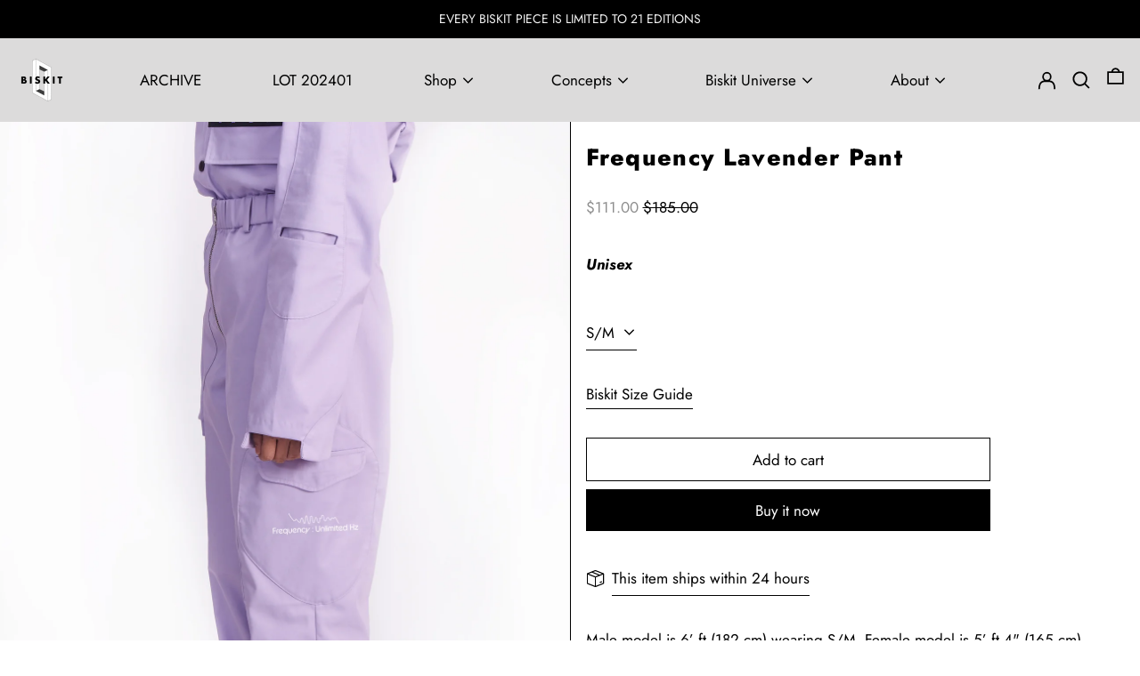

--- FILE ---
content_type: text/html; charset=utf-8
request_url: https://spacebiskit.com/en-us/collections/trousers/products/frequency-pant
body_size: 42241
content:
<!doctype html>
<html class="no-js supports-no-cookies" lang="en">
<head>

  <!-- Google tag (gtag.js) -->
<script async src="https://www.googletagmanager.com/gtag/js?id=AW-608046071"></script>
<script>
  window.dataLayer = window.dataLayer || [];
  function gtag(){dataLayer.push(arguments);}
  gtag('js', new Date());

  gtag('config', 'AW-608046071');
</script>

  <!-- Google Tag Manager -->
<script>(function(w,d,s,l,i){w[l]=w[l]||[];w[l].push({'gtm.start':
new Date().getTime(),event:'gtm.js'});var f=d.getElementsByTagName(s)[0],
j=d.createElement(s),dl=l!='dataLayer'?'&l='+l:'';j.async=true;j.src=
'https://www.googletagmanager.com/gtm.js?id='+i+dl;f.parentNode.insertBefore(j,f);
})(window,document,'script','dataLayer','GTM-W6WGFVQ');</script>
<!-- End Google Tag Manager -->
  <meta name="google-site-verification" content="cE2gi7J01UkN1ElPYBwosipOmf8O8oJETSCAFz41gY0" />
  <meta name="google-site-verification" content="9eQoOMkqUHEYobDDlb6ytR-Kj9faoEvVgDAGIsQUzYE" />
  <meta name="facebook-domain-verification" content="gmwj7ztjen7thh9rrtgnsk929t5fb8" />
  <meta charset="utf-8">
  <meta http-equiv="X-UA-Compatible" content="IE=edge">
  <meta name="viewport" content="width=device-width,initial-scale=1">
  <meta name="theme-color" content="">
  <link rel="canonical" href="https://spacebiskit.com/en-us/products/frequency-pant">
  <link rel="preconnect" href="https://fonts.shopifycdn.com" crossorigin>
  <link rel="preconnect" href="https://cdn.shopify.com" crossorigin>
  <link rel="preconnect" href="https://fonts.shopify.com" crossorigin>
  <link rel="preconnect" href="https://monorail-edge.shopifysvc.com">
  
  
<link rel="shortcut icon" href="//spacebiskit.com/cdn/shop/files/Biskit_with_Logo-BW_95a3c4fb-c6e8-45f5-9f7e-415c3dbf3e8a_32x32.jpg?v=1683019756" type="image/png"><title>Frequency Lavender Pant
&ndash; BISKIT</title><meta name="description" content="Pre-order your edition now and we will ship your piece in 3-5 days EDITION OF 12 WE HAVE CURRENTLY OPENED UP ALL EDITIONS FOR PRE-ORDER. BISKIT is a UNISEX Clothes label. Our clothes are concept-based and can be worn by anyone. We are gender-neutral."><script>
    document.documentElement.className = document.documentElement.className.replace('no-js', 'js');
  </script>

  <!-- Start IE11 compatibility -->
  <script>
    if (!!window.MSInputMethodContext && !!document.documentMode) {
      // CSSVar Polyfill
      document.write('<script src="https://cdn.jsdelivr.net/gh/nuxodin/ie11CustomProperties@4.1.0/ie11CustomProperties.min.js"><\x2fscript>');

      document.documentElement.className = document.documentElement.className.replace('js', 'no-js');

      document.addEventListener('DOMContentLoaded', function () {
        var elsToLazyload = document.querySelectorAll('.lazyload');
        for (var i = 0; i < elsToLazyload.length; i++) {
          var elToLazyLoad = elsToLazyload[i];
          elToLazyLoad.removeAttribute('src');
          var src = elToLazyLoad.getAttribute('data-src').replace('_{width}x.', '_600x.');
          elToLazyLoad.setAttribute('src', src);
          elToLazyLoad.classList.remove('lazyload');
          elToLazyLoad.classList.add('lazyloaded');
        }
      });
    }
  </script>
  <!-- End IE11 compatibility -->
  <style>:root {
    --base-font-size: 106.25%;
    --base-line-height: 1.8;

    --heading-font-stack: Jost, sans-serif;
    --heading-font-weight: 800;
    --heading-font-style: normal;
    --heading-line-height: 1;


    --body-font-stack: Jost, sans-serif;
    --body-font-weight: 400;
    --body-font-bold: FontDrop;
    --body-font-bold-italic: FontDrop;

    /*
    Primary color scheme
    */
    --color-primary-accent: rgb(142, 142, 142);
    --color-primary-text: rgb(0, 0, 0);
    --color-primary-text-rgb: 0, 0, 0;
    --color-primary-background: rgb(255, 255, 255);
    --color-primary-background-hex: #fff;
    --color-primary-meta: rgb(0, 0, 0);
    --color-primary-text--overlay: rgb(255, 255, 255);
    --color-primary-accent--overlay: rgb(0, 0, 0);
    --color-primary-text-placeholder: rgba(0, 0, 0, 0.1);
    --color-primary-background-0: rgba(255, 255, 255, 0);


    /*
    Secondary color scheme
    */
    --color-secondary-accent: rgb(220, 219, 219);
    --color-secondary-text: rgb(244, 244, 244);
    --color-secondary-background: rgb(0, 0, 0);
    --color-secondary-background-hex: #000000;
    --color-secondary-meta: rgb(244, 244, 244);
    --color-secondary-text--overlay: rgb(0, 0, 0);
    --color-secondary-accent--overlay: rgb(0, 0, 0);
    --color-secondary-text-placeholder: rgba(244, 244, 244, 0.1);
    --color-secondary-background-0: rgba(0, 0, 0, 0);

    /*
    Tertiary color scheme
    */
    --color-tertiary-accent: rgb(0, 0, 0);
    --color-tertiary-text: rgb(0, 0, 0);
    --color-tertiary-background: rgb(220, 219, 219);
    --color-tertiary-background-hex: #dcdbdb;
    --color-tertiary-meta: rgb(252, 252, 252);
    --color-tertiary-text--overlay: rgb(220, 219, 219);
    --color-tertiary-accent--overlay: rgb(220, 219, 219);
    --color-tertiary-text-placeholder: rgba(0, 0, 0, 0.1);
    --color-tertiary-background-0: rgba(220, 219, 219, 0);

    --white-text--overlay: rgb(0, 0, 0);
    --black-text--overlay: rgb(255, 255, 255);

    --color-border: rgb(0, 0, 0);
    --border-width: 1px;


    --text-width: 1px;
    --checkbox-width: 1px;


    --font-heading: Jost, sans-serif;
    --font-body: Jost, sans-serif;
    --font-body-weight: 400;
    --font-body-style: normal;
    --font-body-bold-weight: bold;

    --heading-letterspacing: 0.05em;
    --heading-capitalize: none;
    --heading-decoration: none;

    --bopy-copy-transform: none;

    --wrapperWidth: 100vw;
    --gutter: 1px;
    --rowHeight: calc((var(--wrapperWidth) - (11 * var(--gutter))) / 12);

    --ratioA: 1;
    --ratioB: 1;

    --header-height: 66px;
    --add-to-cart-height: 44px;

    --spacing: 1rem;
    --spacing-double: 2rem;
    --spacing-half: 0.5rem;

    /*
    Buttons 
    */
    --button-text-transform: none;
    --button-border-radius: 0;
    --button-border-color: var(--color-primary-text);
    --button-background-color: transparent;
    --button-text-color: var(--color-primary-text);
    --button-border-color-hover: var(--color-primary-accent);
    --button-background-color-hover: transparent;
    --button-text-color-hover: var(--color-primary-accent);


    /*
    SVG ico select
    */
    --icon-svg-select: url(//spacebiskit.com/cdn/shop/t/14/assets/ico-select.svg?v=128124354853601741871705384292);
    --icon-svg-select-primary: url(//spacebiskit.com/cdn/shop/t/14/assets/ico-select__primary.svg?v=138688341099480697841705384292);
    --icon-svg-select-secondary: url(//spacebiskit.com/cdn/shop/t/14/assets/ico-select__secondary.svg?v=155394325271309858091705384292);
    --icon-svg-select-tertiary: url(//spacebiskit.com/cdn/shop/t/14/assets/ico-select__tertiary.svg?v=184099902076870163431705384292);

  }
</style>

  <style>
    @keyframes marquee {
      0% {
        transform: translateX(0);
        -webkit-transform: translateX(0);
      }
      100% {
        transform: translateX(-100%);
        -webkit-transform: translateX(-100%);
      }
    }
  </style>
  <style>#MainContent{opacity:0;visibility:hidden}[x-cloak]{display:none!important}.marquee-container{visibility:hidden}:root{-moz-tab-size:4;-o-tab-size:4;tab-size:4}html{line-height:1.15;-webkit-text-size-adjust:100%}body{font-family:system-ui,-apple-system,Segoe UI,Roboto,Helvetica,Arial,sans-serif,Apple Color Emoji,Segoe UI Emoji;margin:0}hr{color:inherit;height:0}abbr[title]{-webkit-text-decoration:underline dotted;text-decoration:underline dotted}b,strong{font-weight:bolder}code,kbd,pre,samp{font-family:ui-monospace,SFMono-Regular,Consolas,Liberation Mono,Menlo,monospace;font-size:1em}small{font-size:80%}sub,sup{font-size:75%;line-height:0;position:relative;vertical-align:baseline}sub{bottom:-.25em}sup{top:-.5em}table{border-color:inherit;text-indent:0}button,input,optgroup,select,textarea{font-family:inherit;font-size:100%;line-height:1.15;margin:0}button,select{text-transform:none}[type=button],[type=reset],[type=submit],button{-webkit-appearance:button}::-moz-focus-inner{border-style:none;padding:0}:-moz-focusring{outline:1px dotted ButtonText}:-moz-ui-invalid{box-shadow:none}legend{padding:0}progress{vertical-align:baseline}::-webkit-inner-spin-button,::-webkit-outer-spin-button{height:auto}[type=search]{-webkit-appearance:textfield;outline-offset:-2px}::-webkit-search-decoration{-webkit-appearance:none}::-webkit-file-upload-button{-webkit-appearance:button;font:inherit}summary{display:list-item}blockquote,dd,dl,figure,h1,h2,h3,h4,h5,h6,hr,p,pre{margin:0}button{background-color:transparent;background-image:none}button:focus{outline:1px dotted;outline:5px auto -webkit-focus-ring-color}fieldset,ol,ul{margin:0;padding:0}ol,ul{list-style:none}html{font-family:ui-sans-serif,system-ui,-apple-system,BlinkMacSystemFont,Segoe UI,Roboto,Helvetica Neue,Arial,Noto Sans,sans-serif,Apple Color Emoji,Segoe UI Emoji,Segoe UI Symbol,Noto Color Emoji;line-height:1.5}body{font-family:inherit;line-height:inherit}*,:after,:before{border:0 solid #e5e7eb;box-sizing:border-box}hr{border-top-width:1px}img{border-style:solid}textarea{resize:vertical}input::-moz-placeholder,textarea::-moz-placeholder{color:#9ca3af;opacity:1}input:-ms-input-placeholder,textarea:-ms-input-placeholder{color:#9ca3af;opacity:1}input::placeholder,textarea::placeholder{color:#9ca3af;opacity:1}[role=button],button{cursor:pointer}table{border-collapse:collapse}h1,h2,h3,h4,h5,h6{font-size:inherit;font-weight:inherit}a{color:inherit;text-decoration:inherit}button,input,optgroup,select,textarea{color:inherit;line-height:inherit;padding:0}code,kbd,pre,samp{font-family:ui-monospace,SFMono-Regular,Menlo,Monaco,Consolas,Liberation Mono,Courier New,monospace}audio,canvas,embed,iframe,img,object,svg,video{display:block;vertical-align:middle}img,video{height:auto;max-width:100%}.container{width:100%}@media (min-width:640px){.container{max-width:640px}}@media (min-width:768px){.container{max-width:768px}}@media (min-width:1024px){.container{max-width:1024px}}@media (min-width:1280px){.container{max-width:1280px}}@media (min-width:1536px){.container{max-width:1536px}}.bg-transparent{background-color:transparent}.bg-primary-background{background-color:var(--color-primary-background)}.bg-primary-accent{background-color:var(--color-primary-accent)}.bg-secondary-background{background-color:var(--color-secondary-background)}.bg-secondary-accent{background-color:var(--color-secondary-accent)}.bg-tertiary-background{background-color:var(--color-tertiary-background)}.bg-tertiary-accent{background-color:var(--color-tertiary-accent)}.bg-header-background{background-color:var(--color-header-background)}.bg-header-accent{background-color:var(--color-header-accent)}.bg-footer-background{background-color:var(--color-footer-background)}.bg-footer-accent{background-color:var(--color-footer-accent)}.bg-border{background-color:var(--color-border)}.bg-gradient-to-r{background-image:linear-gradient(to right,var(--tw-gradient-stops))}.from-primary-background-0{--tw-gradient-from:var(--color-primary-background-0);--tw-gradient-stops:var(--tw-gradient-from),var(--tw-gradient-to,hsla(0,0%,100%,0))}.from-secondary-background-0{--tw-gradient-from:var(--color-secondary-background-0);--tw-gradient-stops:var(--tw-gradient-from),var(--tw-gradient-to,hsla(0,0%,100%,0))}.from-tertiary-background-0{--tw-gradient-from:var(--color-tertiary-background-0);--tw-gradient-stops:var(--tw-gradient-from),var(--tw-gradient-to,hsla(0,0%,100%,0))}.from-header-background-0{--tw-gradient-from:var(--color-header-background-0);--tw-gradient-stops:var(--tw-gradient-from),var(--tw-gradient-to,hsla(0,0%,100%,0))}.via-primary-background{--tw-gradient-stops:var(--tw-gradient-from),var(--color-primary-background),var(--tw-gradient-to,hsla(0,0%,100%,0))}.via-secondary-background{--tw-gradient-stops:var(--tw-gradient-from),var(--color-secondary-background),var(--tw-gradient-to,hsla(0,0%,100%,0))}.via-tertiary-background{--tw-gradient-stops:var(--tw-gradient-from),var(--color-tertiary-background),var(--tw-gradient-to,hsla(0,0%,100%,0))}.via-header-background{--tw-gradient-stops:var(--tw-gradient-from),var(--color-header-background),var(--tw-gradient-to,hsla(0,0%,100%,0))}.via-footer-background{--tw-gradient-stops:var(--tw-gradient-from),var(--color-footer-background),var(--tw-gradient-to,hsla(0,0%,100%,0))}.to-primary-background{--tw-gradient-to:var(--color-primary-background)}.to-secondary-background{--tw-gradient-to:var(--color-secondary-background)}.to-tertiary-background{--tw-gradient-to:var(--color-tertiary-background)}.to-header-background{--tw-gradient-to:var(--color-header-background)}.to-footer-background{--tw-gradient-to:var(--color-footer-background)}.border-primary-text{border-color:var(--color-primary-text)}.border-secondary-text{border-color:var(--color-secondary-text)}.border-tertiary-text{border-color:var(--color-tertiary-text)}.border-header-text{border-color:var(--color-header-text)}.border-footer-text{border-color:var(--color-footer-text)}.border-white-text{--tw-border-opacity:1;border-color:rgba(255,255,255,var(--tw-border-opacity))}.border-black-text{--tw-border-opacity:1;border-color:rgba(0,0,0,var(--tw-border-opacity))}.border-grid-color,.border-theme-color{border-color:var(--color-border)}.hover\:border-primary-accent:hover{border-color:var(--color-primary-accent)}.hover\:border-secondary-accent:hover{border-color:var(--color-secondary-accent)}.hover\:border-tertiary-accent:hover{border-color:var(--color-tertiary-accent)}.hover\:border-header-accent:hover{border-color:var(--color-header-accent)}.hover\:border-footer-accent:hover{border-color:var(--color-footer-accent)}.rounded-full{border-radius:9999px}.border-t-grid{border-top-width:var(--border-width)}.border-b-grid{border-bottom-width:var(--border-width)}.border-b-text{border-bottom-width:var(--text-width)}.block{display:block}.inline-block{display:inline-block}.flex{display:flex}.inline-flex{display:inline-flex}.hidden{display:none}.flex-col{flex-direction:column}.flex-wrap{flex-wrap:wrap}.items-center{align-items:center}.items-stretch{align-items:stretch}.self-stretch{align-self:stretch}.justify-start{justify-content:flex-start}.justify-end{justify-content:flex-end}.justify-center{justify-content:center}.justify-between{justify-content:space-between}.flex-grow{flex-grow:1}.h-2{height:.5rem}.h-5{height:1.25rem}.h-full{height:100%}.text-sm{font-size:.8rem}.text-base,.text-sm{line-height:var(--base-line-height)}.text-base{font-size:1rem}.text-lg{font-size:1.25rem}.text-lg,.text-xl{line-height:var(--base-line-height)}.text-xl{font-size:1.563rem}.m-auto{margin:auto}.mx-2{margin-left:.5rem;margin-right:.5rem}.my-auto{margin-bottom:auto;margin-top:auto}.mr-1{margin-right:.25rem}.mt-2{margin-top:.5rem}.mb-2{margin-bottom:.5rem}.ml-2{margin-left:.5rem}.mt-4{margin-top:1rem}.mr-4{margin-right:1rem}.ml-4{margin-left:1rem}.mr-6{margin-right:1.5rem}.ml-16{margin-left:4rem}.ml-auto{margin-left:auto}.-ml-4{margin-left:-1rem}.-ml-16{margin-left:-4rem}.opacity-0{opacity:0}.opacity-100{opacity:1}.overflow-x-auto{overflow-x:auto}.p-1{padding:.25rem}.py-1{padding-bottom:.25rem;padding-top:.25rem}.py-2{padding-bottom:.5rem;padding-top:.5rem}.py-4{padding-bottom:1rem;padding-top:1rem}.px-8{padding-left:2rem;padding-right:2rem}.py-theme{padding-bottom:var(--spacing);padding-top:var(--spacing)}.py-theme-half{padding-bottom:var(--spacing-half);padding-top:var(--spacing-half)}.pr-1{padding-right:.25rem}.pb-1{padding-bottom:.25rem}.pt-8{padding-top:2rem}.placeholder-current::-moz-placeholder{color:currentColor}.placeholder-current:-ms-input-placeholder{color:currentColor}.placeholder-current::placeholder{color:currentColor}.pointer-events-none{pointer-events:none}.static{position:static}.fixed{position:fixed}.absolute{position:absolute}.relative{position:relative}.top-0{top:0}.right-0{right:0}.bottom-0{bottom:0}.left-0{left:0}.top-1{top:.25rem}.top-2{top:.5rem}.right-2{right:.5rem}.-bottom-2{bottom:-.5rem}.left-1\/2{left:50%}*{--tw-shadow:0 0 transparent;--tw-ring-inset:var(--tw-empty,/*!*/ /*!*/);--tw-ring-offset-width:0px;--tw-ring-offset-color:#fff;--tw-ring-color:rgba(59,130,246,0.5);--tw-ring-offset-shadow:0 0 transparent;--tw-ring-shadow:0 0 transparent}.fill-current{fill:currentColor}.text-left{text-align:left}.text-center{text-align:center}.text-right{text-align:right}.text-primary-text{color:var(--color-primary-text)}.text-primary-accent{color:var(--color-primary-accent)}.text-secondary-text{color:var(--color-secondary-text)}.text-secondary-accent{color:var(--color-secondary-accent)}.text-tertiary-text{color:var(--color-tertiary-text)}.text-tertiary-accent{color:var(--color-tertiary-accent)}.text-header-text{color:var(--color-header-text)}.text-header-accent{color:var(--color-header-accent)}.text-footer-text{color:var(--color-footer-text)}.text-footer-accent{color:var(--color-footer-accent)}.text-white-text{--tw-text-opacity:1;color:rgba(255,255,255,var(--tw-text-opacity))}.text-black-text{--tw-text-opacity:1;color:rgba(0,0,0,var(--tw-text-opacity))}.hover\:text-primary-accent:hover{color:var(--color-primary-accent)}.hover\:text-secondary-accent:hover{color:var(--color-secondary-accent)}.hover\:text-tertiary-accent:hover{color:var(--color-tertiary-accent)}.hover\:text-header-accent:hover{color:var(--color-header-accent)}.hover\:text-footer-accent:hover{color:var(--color-footer-accent)}.italic{font-style:italic}.uppercase{text-transform:uppercase}.oldstyle-nums{--tw-ordinal:var(--tw-empty,/*!*/ /*!*/);--tw-slashed-zero:var(--tw-empty,/*!*/ /*!*/);--tw-numeric-figure:var(--tw-empty,/*!*/ /*!*/);--tw-numeric-spacing:var(--tw-empty,/*!*/ /*!*/);--tw-numeric-fraction:var(--tw-empty,/*!*/ /*!*/);--tw-numeric-figure:oldstyle-nums;font-variant-numeric:var(--tw-ordinal) var(--tw-slashed-zero) var(--tw-numeric-figure) var(--tw-numeric-spacing) var(--tw-numeric-fraction)}.align-top{vertical-align:top}.align-middle{vertical-align:middle}.whitespace-nowrap{white-space:nowrap}.break-all{word-break:break-all}.w-2{width:.5rem}.w-5{width:1.25rem}.w-8{width:2rem}.w-theme-width{width:var(--border-width)}.w-1\/3{width:33.333333%}.w-full{width:100%}.z-10{z-index:10}.z-20{z-index:20}.z-50{z-index:50}.z-60{z-index:60}.z-70{z-index:70}.transform{--tw-translate-x:0;--tw-translate-y:0;--tw-rotate:0;--tw-skew-x:0;--tw-skew-y:0;--tw-scale-x:1;--tw-scale-y:1;transform:translateX(var(--tw-translate-x)) translateY(var(--tw-translate-y)) rotate(var(--tw-rotate)) skewX(var(--tw-skew-x)) skewY(var(--tw-skew-y)) scaleX(var(--tw-scale-x)) scaleY(var(--tw-scale-y))}.origin-center{transform-origin:center}.rotate-180{--tw-rotate:180deg}.-translate-x-1\/2{--tw-translate-x:-50%}.translate-y-1{--tw-translate-y:0.25rem}.translate-y-full{--tw-translate-y:100%}.translate-y-0-important{--tw-translate-y:0px!important}.transition{transition-duration:.15s;transition-property:background-color,border-color,color,fill,stroke,opacity,box-shadow,transform;transition-timing-function:cubic-bezier(.4,0,.2,1)}.transition-transform{transition-duration:.15s;transition-property:transform;transition-timing-function:cubic-bezier(.4,0,.2,1)}.duration-200{transition-duration:.2s}.duration-300{transition-duration:.3s}html{background-color:var(--color-primary-background);color:var(--color-primary-text)}html.rte a:hover,html .rte a:hover{color:var(--color-primary-accent);-webkit-text-decoration-color:var(--color-primary-accent);text-decoration-color:var(--color-primary-accent)}html :focus{outline-color:var(--color-primary-accent);outline-offset:.25rem;outline-style:solid;outline-width:var(--text-width)}html{font-size:var(--base-font-size);line-height:var(--base-line-height)}body{-webkit-font-smoothing:antialiased;-moz-osx-font-smoothing:grayscale;font-family:var(--body-font-stack);font-style:var(--body-font-style);font-weight:var(--body-font-weight);-webkit-text-size-adjust:100%;text-transform:var(--bopy-copy-transform)}.font-heading{font-family:var(--heading-font-stack);font-style:var(--heading-font-style);font-weight:var(--heading-font-weight);letter-spacing:var(--heading-letterspacing);-webkit-text-decoration:var(--heading-decoration);text-decoration:var(--heading-decoration);text-transform:var(--heading-capitalize)}.font-body{font-family:var(--body-font-stack);font-style:var(--body-font-style);font-weight:var(--body-font-weight);letter-spacing:0;text-decoration:none;text-transform:var(--body-font-style);text-transform:var(--bopy-copy-transform)}.responsive-image-wrapper:before{content:"";display:block}.responsive-image{opacity:0}.responsive-image.lazyloaded{opacity:1}.responsive-image-placeholder{opacity:.05}.responsive-image.lazyloaded+.responsive-image-placeholder{opacity:0}.text-primary-text .responsive-image-placeholder{background-color:var(--color-primary-text)}.text-secondary-text .responsive-image-placeholder{background-color:var(--color-secondary-text)}.text-tertiary-text .responsive-image-placeholder{background-color:var(--color-tertiary-text)}.no-js .responsive-image-placeholder{display:none}.visually-hidden{clip:rect(0 0 0 0);border:0;height:1px;margin:-1px;overflow:hidden;padding:0;position:absolute!important;width:1px}svg{height:100%;width:100%}.skip-link{background-color:var(--color-primary-background);color:var(--color-primary-text);left:0;opacity:0;padding:1rem;pointer-events:none;position:absolute;top:0;z-index:50}select.skip-link{background-image:var(--icon-svg-select-primary)}.skip-link.rte a:hover,.skip-link .rte a:hover,.text-primary-text.rte a:hover,.text-primary-text .rte a:hover{color:var(--color-primary-accent);-webkit-text-decoration-color:var(--color-primary-accent);text-decoration-color:var(--color-primary-accent)}.skip-link :focus{outline-color:var(--color-primary-accent);outline-offset:.25rem;outline-style:solid;outline-width:var(--text-width)}.skip-link:focus{opacity:1;pointer-events:auto}#sticky-positioner{height:1px;left:0;position:absolute;top:var(--border-width);width:1px}.no-js:not(html){display:none}.no-js .no-js:not(html){display:block}.supports-no-cookies:not(html),[hidden],[x-cloak],html.no-js .js-enabled{display:none}.supports-no-cookies .supports-no-cookies:not(html){display:block}.section-x-padding{padding-left:.5rem;padding-right:.5rem}@media (min-width:1024px){.section-x-padding{padding-left:1rem;padding-right:1rem}}#MainContent .shopify-section:first-of-type section{margin-top:calc(var(--border-width)*-1)}#MainContent .shopify-section.has-full-screen-setting:first-of-type section .h-screen-header{height:calc(100vh - var(--header-height, 0px))}@media (max-width:1023px){#MainContent .shopify-section.has-full-screen-setting:first-of-type section .background-video-wrapper--full-screen{padding-bottom:calc(100vh - var(--header-height, 0px))}}@media (min-width:1024px){#MainContent .shopify-section.has-full-screen-setting:first-of-type section .lg\:background-video-wrapper--full-screen{padding-bottom:calc(100vh - var(--header-height, 0px))}}select{background-image:var(--icon-svg-select);background-position:100%;background-repeat:no-repeat;background-size:1em 1em}input[type=email],input[type=password],input[type=text]{-webkit-appearance:none;border-radius:0}select.text-primary-text{background-image:var(--icon-svg-select-primary)}select.text-secondary-text{background-image:var(--icon-svg-select-secondary)}select.text-tertiary-text{background-image:var(--icon-svg-select-tertiary)}button{border-radius:0}.button{background-color:var(--button-background-color);border-color:var(--button-border-color);border-radius:var(--button-border-radius);border-width:var(--text-width);color:var(--button-text-color);cursor:pointer;padding:.5rem 2rem;text-transform:var(--button-text-transform)}.button:hover{background-color:var(--button-background-color-hover);border-color:var(--button-border-color-hover);color:var(--button-text-color-hover)}.show-button-arrows .button:after{content:"\00a0\00a0\2192"}.button span,.button svg,button span,button svg{pointer-events:none}@media (prefers-reduced-motion:reduce){.marquee-container{display:block;padding-left:.5rem;padding-right:.5rem;text-align:center;white-space:normal}@media (min-width:1024px){.marquee-container{padding-left:1rem;padding-right:1rem}}.marquee span{display:none}.marquee span:first-child{display:inline}}.marquee-container{visibility:visible}.rte>:not([hidden])~:not([hidden]){--tw-space-y-reverse:0;margin-bottom:calc(1rem*var(--tw-space-y-reverse));margin-top:calc(1rem*(1 - var(--tw-space-y-reverse)))}.rte{line-height:var(--base-line-height)}.rte img{height:auto;max-width:100%;width:100%}.rte ol,.rte ul{margin-left:var(--spacing)}.rte ol>:not([hidden])~:not([hidden]),.rte ul>:not([hidden])~:not([hidden]){--tw-space-y-reverse:0;margin-bottom:calc(.5rem*var(--tw-space-y-reverse));margin-top:calc(.5rem*(1 - var(--tw-space-y-reverse)))}.rte ul{list-style-type:disc}.rte ol{list-style:decimal}.rte h1{font-size:1.953rem;line-height:var(--base-line-height)}@media (min-width:1024px){.rte h1{font-size:3.815rem;line-height:1}}.rte h2{font-size:1.953rem;line-height:var(--base-line-height)}@media (min-width:1024px){.rte h2{font-size:2.441rem;line-height:calc(var(--base-line-height)*.9)}}.rte h1,.rte h2{font-family:var(--heading-font-stack);font-style:var(--heading-font-style);font-weight:var(--heading-font-weight);letter-spacing:var(--heading-letterspacing);-webkit-text-decoration:var(--heading-decoration);text-decoration:var(--heading-decoration);text-transform:var(--heading-capitalize)}.rte a{text-decoration:underline}.text-primary-text.rte a:hover,.text-primary-text .rte a:hover{color:var(--color-primary-accent);-webkit-text-decoration-color:var(--color-primary-accent);text-decoration-color:var(--color-primary-accent)}.text-secondary-text.rte a:hover,.text-secondary-text .rte a:hover{color:var(--color-secondary-accent);-webkit-text-decoration-color:var(--color-secondary-accent);text-decoration-color:var(--color-secondary-accent)}.text-tertiary-text.rte a:hover,.text-tertiary-text .rte a:hover{color:var(--color-tertiary-accent);-webkit-text-decoration-color:var(--color-tertiary-accent);text-decoration-color:var(--color-tertiary-accent)}.svg-scale svg{height:1em;width:1em}.svg-scale-height svg{height:.8em;width:auto}.bg-primary-background :focus{outline-color:var(--color-primary-accent)}.bg-primary-background :focus,.bg-secondary-background :focus{outline-offset:.25rem;outline-style:solid;outline-width:var(--text-width)}.bg-secondary-background :focus{outline-color:var(--color-secondary-accent)}.bg-tertiary-background :focus{outline-color:var(--color-tertiary-accent);outline-offset:.25rem;outline-style:solid;outline-width:var(--text-width)}@media (min-width:640px){.sm\:oldstyle-nums{--tw-ordinal:var(--tw-empty,/*!*/ /*!*/);--tw-slashed-zero:var(--tw-empty,/*!*/ /*!*/);--tw-numeric-figure:var(--tw-empty,/*!*/ /*!*/);--tw-numeric-spacing:var(--tw-empty,/*!*/ /*!*/);--tw-numeric-fraction:var(--tw-empty,/*!*/ /*!*/);--tw-numeric-figure:oldstyle-nums;font-variant-numeric:var(--tw-ordinal) var(--tw-slashed-zero) var(--tw-numeric-figure) var(--tw-numeric-spacing) var(--tw-numeric-fraction)}}@media (min-width:768px){.md\:oldstyle-nums{--tw-ordinal:var(--tw-empty,/*!*/ /*!*/);--tw-slashed-zero:var(--tw-empty,/*!*/ /*!*/);--tw-numeric-figure:var(--tw-empty,/*!*/ /*!*/);--tw-numeric-spacing:var(--tw-empty,/*!*/ /*!*/);--tw-numeric-fraction:var(--tw-empty,/*!*/ /*!*/);--tw-numeric-figure:oldstyle-nums;font-variant-numeric:var(--tw-ordinal) var(--tw-slashed-zero) var(--tw-numeric-figure) var(--tw-numeric-spacing) var(--tw-numeric-fraction)}}@media (min-width:1024px){.lg\:block{display:block}.lg\:flex{display:flex}.lg\:hidden{display:none}.lg\:flex-wrap{flex-wrap:wrap}.lg\:mt-0{margin-top:0}.lg\:ml-2{margin-left:.5rem}.lg\:ml-4{margin-left:1rem}.lg\:pt-0{padding-top:0}.lg\:relative{position:relative}.lg\:text-left{text-align:left}.lg\:text-center{text-align:center}.lg\:text-right{text-align:right}.lg\:oldstyle-nums{--tw-ordinal:var(--tw-empty,/*!*/ /*!*/);--tw-slashed-zero:var(--tw-empty,/*!*/ /*!*/);--tw-numeric-figure:var(--tw-empty,/*!*/ /*!*/);--tw-numeric-spacing:var(--tw-empty,/*!*/ /*!*/);--tw-numeric-fraction:var(--tw-empty,/*!*/ /*!*/);--tw-numeric-figure:oldstyle-nums;font-variant-numeric:var(--tw-ordinal) var(--tw-slashed-zero) var(--tw-numeric-figure) var(--tw-numeric-spacing) var(--tw-numeric-fraction)}.lg\:w-1\/3{width:33.333333%}.lg\:w-2\/3{width:66.666667%}.lg\:w-3\/4{width:75%}}@media (min-width:1280px){.xl\:oldstyle-nums{--tw-ordinal:var(--tw-empty,/*!*/ /*!*/);--tw-slashed-zero:var(--tw-empty,/*!*/ /*!*/);--tw-numeric-figure:var(--tw-empty,/*!*/ /*!*/);--tw-numeric-spacing:var(--tw-empty,/*!*/ /*!*/);--tw-numeric-fraction:var(--tw-empty,/*!*/ /*!*/);--tw-numeric-figure:oldstyle-nums;font-variant-numeric:var(--tw-ordinal) var(--tw-slashed-zero) var(--tw-numeric-figure) var(--tw-numeric-spacing) var(--tw-numeric-fraction)}}@media (min-width:1536px){.\32xl\:oldstyle-nums{--tw-ordinal:var(--tw-empty,/*!*/ /*!*/);--tw-slashed-zero:var(--tw-empty,/*!*/ /*!*/);--tw-numeric-figure:var(--tw-empty,/*!*/ /*!*/);--tw-numeric-spacing:var(--tw-empty,/*!*/ /*!*/);--tw-numeric-fraction:var(--tw-empty,/*!*/ /*!*/);--tw-numeric-figure:oldstyle-nums;font-variant-numeric:var(--tw-ordinal) var(--tw-slashed-zero) var(--tw-numeric-figure) var(--tw-numeric-spacing) var(--tw-numeric-fraction)}}
</style>
  


<meta property="og:site_name" content="BISKIT ">
<meta property="og:url" content="https://spacebiskit.com/en-us/products/frequency-pant">
<meta property="og:title" content="Frequency Lavender Pant">
<meta property="og:type" content="product">
<meta property="og:description" content="Pre-order your edition now and we will ship your piece in 3-5 days EDITION OF 12 WE HAVE CURRENTLY OPENED UP ALL EDITIONS FOR PRE-ORDER. BISKIT is a UNISEX Clothes label. Our clothes are concept-based and can be worn by anyone. We are gender-neutral."><meta property="og:image" content="http://spacebiskit.com/cdn/shop/products/frequencypant1.jpg?v=1618828453">
  <meta property="og:image:secure_url" content="https://spacebiskit.com/cdn/shop/products/frequencypant1.jpg?v=1618828453">
  <meta property="og:image:width" content="3168">
  <meta property="og:image:height" content="4752">
  <meta property="og:price:amount" content="10,005.00">
  <meta property="og:price:currency" content="INR">



<meta name="twitter:card" content="summary_large_image">
<meta name="twitter:title" content="Frequency Lavender Pant">
<meta name="twitter:description" content="Pre-order your edition now and we will ship your piece in 3-5 days EDITION OF 12 WE HAVE CURRENTLY OPENED UP ALL EDITIONS FOR PRE-ORDER. BISKIT is a UNISEX Clothes label. Our clothes are concept-based and can be worn by anyone. We are gender-neutral.">

  

<script>
function onLoadStylesheet() {
          var url = "//spacebiskit.com/cdn/shop/t/14/assets/theme.min.css?v=160486001091746809451705384292";
          var link = document.querySelector('link[href="' + url + '"]');
          link.loaded = true;
          link.dispatchEvent(new CustomEvent('stylesLoaded'));
        }
        window.theme_stylesheet = '//spacebiskit.com/cdn/shop/t/14/assets/theme.min.css?v=160486001091746809451705384292';
</script>
<link rel="stylesheet" href="//spacebiskit.com/cdn/shop/t/14/assets/theme.min.css?v=160486001091746809451705384292" media="print" onload="this.media='all';onLoadStylesheet();">
<noscript><link rel="stylesheet" href="//spacebiskit.com/cdn/shop/t/14/assets/theme.min.css?v=160486001091746809451705384292"></noscript>


  

  <style>
    @font-face {
  font-family: Jost;
  font-weight: 800;
  font-style: normal;
  font-display: swap;
  src: url("//spacebiskit.com/cdn/fonts/jost/jost_n8.3cf5e98b5ecbf822f9fccf0e49e49a03e21bd8ac.woff2") format("woff2"),
       url("//spacebiskit.com/cdn/fonts/jost/jost_n8.dbe90b7c788249ac8931bcf34b35a1a9cdfaf184.woff") format("woff");
}

    @font-face {
  font-family: Jost;
  font-weight: 400;
  font-style: normal;
  font-display: swap;
  src: url("//spacebiskit.com/cdn/fonts/jost/jost_n4.d47a1b6347ce4a4c9f437608011273009d91f2b7.woff2") format("woff2"),
       url("//spacebiskit.com/cdn/fonts/jost/jost_n4.791c46290e672b3f85c3d1c651ef2efa3819eadd.woff") format("woff");
}

    @font-face {
  font-family: Jost;
  font-weight: 700;
  font-style: normal;
  font-display: swap;
  src: url("//spacebiskit.com/cdn/fonts/jost/jost_n7.921dc18c13fa0b0c94c5e2517ffe06139c3615a3.woff2") format("woff2"),
       url("//spacebiskit.com/cdn/fonts/jost/jost_n7.cbfc16c98c1e195f46c536e775e4e959c5f2f22b.woff") format("woff");
}

    @font-face {
  font-family: Jost;
  font-weight: 700;
  font-style: normal;
  font-display: swap;
  src: url("//spacebiskit.com/cdn/fonts/jost/jost_n7.921dc18c13fa0b0c94c5e2517ffe06139c3615a3.woff2") format("woff2"),
       url("//spacebiskit.com/cdn/fonts/jost/jost_n7.cbfc16c98c1e195f46c536e775e4e959c5f2f22b.woff") format("woff");
}

    @font-face {
  font-family: Jost;
  font-weight: 400;
  font-style: italic;
  font-display: swap;
  src: url("//spacebiskit.com/cdn/fonts/jost/jost_i4.b690098389649750ada222b9763d55796c5283a5.woff2") format("woff2"),
       url("//spacebiskit.com/cdn/fonts/jost/jost_i4.fd766415a47e50b9e391ae7ec04e2ae25e7e28b0.woff") format("woff");
}

    @font-face {
  font-family: Jost;
  font-weight: 700;
  font-style: italic;
  font-display: swap;
  src: url("//spacebiskit.com/cdn/fonts/jost/jost_i7.d8201b854e41e19d7ed9b1a31fe4fe71deea6d3f.woff2") format("woff2"),
       url("//spacebiskit.com/cdn/fonts/jost/jost_i7.eae515c34e26b6c853efddc3fc0c552e0de63757.woff") format("woff");
}

  </style>

  
<script>
window.baseAssetsUrl = '//spacebiskit.com/cdn/shop/t/14/';
</script>
<script type="module" src="//spacebiskit.com/cdn/shop/t/14/assets/theme.min.js?v=75162513177369382261705384292" defer="defer"></script>

  <script>window.performance && window.performance.mark && window.performance.mark('shopify.content_for_header.start');</script><meta name="google-site-verification" content="dQcFMiOinJnT5QehclnoqzNOQGLftSN_nXouZ8c0A6k">
<meta id="shopify-digital-wallet" name="shopify-digital-wallet" content="/6217498742/digital_wallets/dialog">
<link rel="alternate" hreflang="x-default" href="https://spacebiskit.com/products/frequency-pant">
<link rel="alternate" hreflang="en" href="https://spacebiskit.com/products/frequency-pant">
<link rel="alternate" hreflang="en-US" href="https://spacebiskit.com/en-us/products/frequency-pant">
<link rel="alternate" type="application/json+oembed" href="https://spacebiskit.com/en-us/products/frequency-pant.oembed">
<script async="async" src="/checkouts/internal/preloads.js?locale=en-US"></script>
<script id="shopify-features" type="application/json">{"accessToken":"999a990a115f182169b59328f0b879fe","betas":["rich-media-storefront-analytics"],"domain":"spacebiskit.com","predictiveSearch":true,"shopId":6217498742,"locale":"en"}</script>
<script>var Shopify = Shopify || {};
Shopify.shop = "space-biskit.myshopify.com";
Shopify.locale = "en";
Shopify.currency = {"active":"INR","rate":"1.0"};
Shopify.country = "US";
Shopify.theme = {"name":"BISKIT LIVE WEBSITE","id":124034089078,"schema_name":"Baseline","schema_version":"2.0.12","theme_store_id":910,"role":"main"};
Shopify.theme.handle = "null";
Shopify.theme.style = {"id":null,"handle":null};
Shopify.cdnHost = "spacebiskit.com/cdn";
Shopify.routes = Shopify.routes || {};
Shopify.routes.root = "/en-us/";</script>
<script type="module">!function(o){(o.Shopify=o.Shopify||{}).modules=!0}(window);</script>
<script>!function(o){function n(){var o=[];function n(){o.push(Array.prototype.slice.apply(arguments))}return n.q=o,n}var t=o.Shopify=o.Shopify||{};t.loadFeatures=n(),t.autoloadFeatures=n()}(window);</script>
<script id="shop-js-analytics" type="application/json">{"pageType":"product"}</script>
<script defer="defer" async type="module" src="//spacebiskit.com/cdn/shopifycloud/shop-js/modules/v2/client.init-shop-cart-sync_IZsNAliE.en.esm.js"></script>
<script defer="defer" async type="module" src="//spacebiskit.com/cdn/shopifycloud/shop-js/modules/v2/chunk.common_0OUaOowp.esm.js"></script>
<script type="module">
  await import("//spacebiskit.com/cdn/shopifycloud/shop-js/modules/v2/client.init-shop-cart-sync_IZsNAliE.en.esm.js");
await import("//spacebiskit.com/cdn/shopifycloud/shop-js/modules/v2/chunk.common_0OUaOowp.esm.js");

  window.Shopify.SignInWithShop?.initShopCartSync?.({"fedCMEnabled":true,"windoidEnabled":true});

</script>
<script>(function() {
  var isLoaded = false;
  function asyncLoad() {
    if (isLoaded) return;
    isLoaded = true;
    var urls = ["\/\/d1liekpayvooaz.cloudfront.net\/apps\/coin\/coin.js?shop=space-biskit.myshopify.com","https:\/\/chimpstatic.com\/mcjs-connected\/js\/users\/1c0ddaa31d898a590e9d95e0a\/a440319e563a3582d9dcdf3f1.js?shop=space-biskit.myshopify.com","\/\/code.tidio.co\/eve4mxxijwqjliuwceqzupzkpbhuyddb.js?shop=space-biskit.myshopify.com","https:\/\/seo.apps.avada.io\/avada-seo-installed.js?shop=space-biskit.myshopify.com","https:\/\/static.klaviyo.com\/onsite\/js\/UX7eaj\/klaviyo.js?company_id=UX7eaj\u0026shop=space-biskit.myshopify.com"];
    for (var i = 0; i < urls.length; i++) {
      var s = document.createElement('script');
      s.type = 'text/javascript';
      s.async = true;
      s.src = urls[i];
      var x = document.getElementsByTagName('script')[0];
      x.parentNode.insertBefore(s, x);
    }
  };
  if(window.attachEvent) {
    window.attachEvent('onload', asyncLoad);
  } else {
    window.addEventListener('load', asyncLoad, false);
  }
})();</script>
<script id="__st">var __st={"a":6217498742,"offset":19800,"reqid":"b15af7be-a337-40d4-b48c-65f01aaea6fd-1768498851","pageurl":"spacebiskit.com\/en-us\/collections\/trousers\/products\/frequency-pant","u":"049278d823b1","p":"product","rtyp":"product","rid":6550421700726};</script>
<script>window.ShopifyPaypalV4VisibilityTracking = true;</script>
<script id="captcha-bootstrap">!function(){'use strict';const t='contact',e='account',n='new_comment',o=[[t,t],['blogs',n],['comments',n],[t,'customer']],c=[[e,'customer_login'],[e,'guest_login'],[e,'recover_customer_password'],[e,'create_customer']],r=t=>t.map((([t,e])=>`form[action*='/${t}']:not([data-nocaptcha='true']) input[name='form_type'][value='${e}']`)).join(','),a=t=>()=>t?[...document.querySelectorAll(t)].map((t=>t.form)):[];function s(){const t=[...o],e=r(t);return a(e)}const i='password',u='form_key',d=['recaptcha-v3-token','g-recaptcha-response','h-captcha-response',i],f=()=>{try{return window.sessionStorage}catch{return}},m='__shopify_v',_=t=>t.elements[u];function p(t,e,n=!1){try{const o=window.sessionStorage,c=JSON.parse(o.getItem(e)),{data:r}=function(t){const{data:e,action:n}=t;return t[m]||n?{data:e,action:n}:{data:t,action:n}}(c);for(const[e,n]of Object.entries(r))t.elements[e]&&(t.elements[e].value=n);n&&o.removeItem(e)}catch(o){console.error('form repopulation failed',{error:o})}}const l='form_type',E='cptcha';function T(t){t.dataset[E]=!0}const w=window,h=w.document,L='Shopify',v='ce_forms',y='captcha';let A=!1;((t,e)=>{const n=(g='f06e6c50-85a8-45c8-87d0-21a2b65856fe',I='https://cdn.shopify.com/shopifycloud/storefront-forms-hcaptcha/ce_storefront_forms_captcha_hcaptcha.v1.5.2.iife.js',D={infoText:'Protected by hCaptcha',privacyText:'Privacy',termsText:'Terms'},(t,e,n)=>{const o=w[L][v],c=o.bindForm;if(c)return c(t,g,e,D).then(n);var r;o.q.push([[t,g,e,D],n]),r=I,A||(h.body.append(Object.assign(h.createElement('script'),{id:'captcha-provider',async:!0,src:r})),A=!0)});var g,I,D;w[L]=w[L]||{},w[L][v]=w[L][v]||{},w[L][v].q=[],w[L][y]=w[L][y]||{},w[L][y].protect=function(t,e){n(t,void 0,e),T(t)},Object.freeze(w[L][y]),function(t,e,n,w,h,L){const[v,y,A,g]=function(t,e,n){const i=e?o:[],u=t?c:[],d=[...i,...u],f=r(d),m=r(i),_=r(d.filter((([t,e])=>n.includes(e))));return[a(f),a(m),a(_),s()]}(w,h,L),I=t=>{const e=t.target;return e instanceof HTMLFormElement?e:e&&e.form},D=t=>v().includes(t);t.addEventListener('submit',(t=>{const e=I(t);if(!e)return;const n=D(e)&&!e.dataset.hcaptchaBound&&!e.dataset.recaptchaBound,o=_(e),c=g().includes(e)&&(!o||!o.value);(n||c)&&t.preventDefault(),c&&!n&&(function(t){try{if(!f())return;!function(t){const e=f();if(!e)return;const n=_(t);if(!n)return;const o=n.value;o&&e.removeItem(o)}(t);const e=Array.from(Array(32),(()=>Math.random().toString(36)[2])).join('');!function(t,e){_(t)||t.append(Object.assign(document.createElement('input'),{type:'hidden',name:u})),t.elements[u].value=e}(t,e),function(t,e){const n=f();if(!n)return;const o=[...t.querySelectorAll(`input[type='${i}']`)].map((({name:t})=>t)),c=[...d,...o],r={};for(const[a,s]of new FormData(t).entries())c.includes(a)||(r[a]=s);n.setItem(e,JSON.stringify({[m]:1,action:t.action,data:r}))}(t,e)}catch(e){console.error('failed to persist form',e)}}(e),e.submit())}));const S=(t,e)=>{t&&!t.dataset[E]&&(n(t,e.some((e=>e===t))),T(t))};for(const o of['focusin','change'])t.addEventListener(o,(t=>{const e=I(t);D(e)&&S(e,y())}));const B=e.get('form_key'),M=e.get(l),P=B&&M;t.addEventListener('DOMContentLoaded',(()=>{const t=y();if(P)for(const e of t)e.elements[l].value===M&&p(e,B);[...new Set([...A(),...v().filter((t=>'true'===t.dataset.shopifyCaptcha))])].forEach((e=>S(e,t)))}))}(h,new URLSearchParams(w.location.search),n,t,e,['guest_login'])})(!0,!0)}();</script>
<script integrity="sha256-4kQ18oKyAcykRKYeNunJcIwy7WH5gtpwJnB7kiuLZ1E=" data-source-attribution="shopify.loadfeatures" defer="defer" src="//spacebiskit.com/cdn/shopifycloud/storefront/assets/storefront/load_feature-a0a9edcb.js" crossorigin="anonymous"></script>
<script data-source-attribution="shopify.dynamic_checkout.dynamic.init">var Shopify=Shopify||{};Shopify.PaymentButton=Shopify.PaymentButton||{isStorefrontPortableWallets:!0,init:function(){window.Shopify.PaymentButton.init=function(){};var t=document.createElement("script");t.src="https://spacebiskit.com/cdn/shopifycloud/portable-wallets/latest/portable-wallets.en.js",t.type="module",document.head.appendChild(t)}};
</script>
<script data-source-attribution="shopify.dynamic_checkout.buyer_consent">
  function portableWalletsHideBuyerConsent(e){var t=document.getElementById("shopify-buyer-consent"),n=document.getElementById("shopify-subscription-policy-button");t&&n&&(t.classList.add("hidden"),t.setAttribute("aria-hidden","true"),n.removeEventListener("click",e))}function portableWalletsShowBuyerConsent(e){var t=document.getElementById("shopify-buyer-consent"),n=document.getElementById("shopify-subscription-policy-button");t&&n&&(t.classList.remove("hidden"),t.removeAttribute("aria-hidden"),n.addEventListener("click",e))}window.Shopify?.PaymentButton&&(window.Shopify.PaymentButton.hideBuyerConsent=portableWalletsHideBuyerConsent,window.Shopify.PaymentButton.showBuyerConsent=portableWalletsShowBuyerConsent);
</script>
<script>
  function portableWalletsCleanup(e){e&&e.src&&console.error("Failed to load portable wallets script "+e.src);var t=document.querySelectorAll("shopify-accelerated-checkout .shopify-payment-button__skeleton, shopify-accelerated-checkout-cart .wallet-cart-button__skeleton"),e=document.getElementById("shopify-buyer-consent");for(let e=0;e<t.length;e++)t[e].remove();e&&e.remove()}function portableWalletsNotLoadedAsModule(e){e instanceof ErrorEvent&&"string"==typeof e.message&&e.message.includes("import.meta")&&"string"==typeof e.filename&&e.filename.includes("portable-wallets")&&(window.removeEventListener("error",portableWalletsNotLoadedAsModule),window.Shopify.PaymentButton.failedToLoad=e,"loading"===document.readyState?document.addEventListener("DOMContentLoaded",window.Shopify.PaymentButton.init):window.Shopify.PaymentButton.init())}window.addEventListener("error",portableWalletsNotLoadedAsModule);
</script>

<script type="module" src="https://spacebiskit.com/cdn/shopifycloud/portable-wallets/latest/portable-wallets.en.js" onError="portableWalletsCleanup(this)" crossorigin="anonymous"></script>
<script nomodule>
  document.addEventListener("DOMContentLoaded", portableWalletsCleanup);
</script>

<link id="shopify-accelerated-checkout-styles" rel="stylesheet" media="screen" href="https://spacebiskit.com/cdn/shopifycloud/portable-wallets/latest/accelerated-checkout-backwards-compat.css" crossorigin="anonymous">
<style id="shopify-accelerated-checkout-cart">
        #shopify-buyer-consent {
  margin-top: 1em;
  display: inline-block;
  width: 100%;
}

#shopify-buyer-consent.hidden {
  display: none;
}

#shopify-subscription-policy-button {
  background: none;
  border: none;
  padding: 0;
  text-decoration: underline;
  font-size: inherit;
  cursor: pointer;
}

#shopify-subscription-policy-button::before {
  box-shadow: none;
}

      </style>

<script>window.performance && window.performance.mark && window.performance.mark('shopify.content_for_header.end');</script>

  <script type="text/javascript">
    (function(c,l,a,r,i,t,y){
        c[a]=c[a]||function(){(c[a].q=c[a].q||[]).push(arguments)};
        t=l.createElement(r);t.async=1;t.src="https://www.clarity.ms/tag/"+i;
        y=l.getElementsByTagName(r)[0];y.parentNode.insertBefore(t,y);
    })(window, document, "clarity", "script", "ef2w0php2m");
</script>

<!-- BEGIN app block: shopify://apps/king-product-options-variant/blocks/app-embed/ce104259-52b1-4720-9ecf-76b34cae0401 -->
    
        <!-- BEGIN app snippet: option.v1 --><link href="//cdn.shopify.com/extensions/019b4e43-a383-7f0c-979c-7303d462adcd/king-product-options-variant-70/assets/ymq-option.css" rel="stylesheet" type="text/css" media="all" />
<link async href='https://option.ymq.cool/option/bottom.css' rel='stylesheet'> 
<style id="ymq-jsstyle"></style>
<script data-asyncLoad='asyncLoad' data-mbAt2ktK3Dmszf6K="mbAt2ktK3Dmszf6K">
    window.best_option = window.best_option || {}; 

    best_option.shop = `space-biskit.myshopify.com`; 

    best_option.page = `product`; 

    best_option.ymq_option_branding = {}; 
      
        best_option.ymq_option_branding = {"button":{"--button-background-checked-color":"#000000","--button-background-color":"#FFFFFF","--button-background-disabled-color":"#FFFFFF","--button-border-checked-color":"#000000","--button-border-color":"#000000","--button-border-disabled-color":"#000000","--button-font-checked-color":"#FFFFFF","--button-font-disabled-color":"#cccccc","--button-font-color":"#000000","--button-border-radius":"4","--button-font-size":"16","--button-line-height":"20","--button-margin-l-r":"4","--button-margin-u-d":"4","--button-padding-l-r":"16","--button-padding-u-d":"10"},"radio":{"--radio-border-color":"#BBC1E1","--radio-border-checked-color":"#BBC1E1","--radio-border-disabled-color":"#BBC1E1","--radio-border-hover-color":"#BBC1E1","--radio-background-color":"#FFFFFF","--radio-background-checked-color":"#275EFE","--radio-background-disabled-color":"#E1E6F9","--radio-background-hover-color":"#FFFFFF","--radio-inner-color":"#E1E6F9","--radio-inner-checked-color":"#FFFFFF","--radio-inner-disabled-color":"#FFFFFF"},"input":{"--input-background-checked-color":"#FFFFFF","--input-background-color":"#FFFFFF","--input-border-checked-color":"#000000","--input-border-color":"#717171","--input-font-checked-color":"#000000","--input-font-color":"#000000","--input-border-radius":"4","--input-font-size":"14","--input-padding-l-r":"16","--input-padding-u-d":"9","--input-width":"100","--input-max-width":"400"},"select":{"--select-border-color":"#000000","--select-border-checked-color":"#000000","--select-background-color":"#FFFFFF","--select-background-checked-color":"#FFFFFF","--select-font-color":"#000000","--select-font-checked-color":"#000000","--select-option-background-color":"#FFFFFF","--select-option-background-checked-color":"#F5F9FF","--select-option-background-disabled-color":"#FFFFFF","--select-option-font-color":"#000000","--select-option-font-checked-color":"#000000","--select-option-font-disabled-color":"#CCCCCC","--select-padding-u-d":"9","--select-padding-l-r":"16","--select-option-padding-u-d":"9","--select-option-padding-l-r":"16","--select-width":"100","--select-max-width":"400","--select-font-size":"14","--select-border-radius":"0"},"multiple":{"--multiple-background-color":"#F5F9FF","--multiple-font-color":"#000000","--multiple-padding-u-d":"2","--multiple-padding-l-r":"8","--multiple-font-size":"12","--multiple-border-radius":"0"},"img":{"--img-border-color":"#E1E1E1","--img-border-checked-color":"#000000","--img-border-disabled-color":"#000000","--img-width":"50","--img-height":"50","--img-margin-u-d":"2","--img-margin-l-r":"2","--img-border-radius":"4"},"upload":{"--upload-background-color":"#409EFF","--upload-font-color":"#FFFFFF","--upload-border-color":"#409EFF","--upload-padding-u-d":"12","--upload-padding-l-r":"20","--upload-font-size":"12","--upload-border-radius":"4"},"cart":{"--cart-border-color":"#000000","--buy-border-color":"#000000","--cart-border-hover-color":"#000000","--buy-border-hover-color":"#000000","--cart-background-color":"#000000","--buy-background-color":"#000000","--cart-background-hover-color":"#000000","--buy-background-hover-color":"#000000","--cart-font-color":"#FFFFFF","--buy-font-color":"#FFFFFF","--cart-font-hover-color":"#FFFFFF","--buy-font-hover-color":"#FFFFFF","--cart-padding-u-d":"12","--cart-padding-l-r":"16","--buy-padding-u-d":"12","--buy-padding-l-r":"16","--cart-margin-u-d":"4","--cart-margin-l-r":"0","--buy-margin-u-d":"4","--buy-margin-l-r":"0","--cart-width":"100","--cart-max-width":"800","--buy-width":"100","--buy-max-width":"800","--cart-font-size":"14","--cart-border-radius":"0","--buy-font-size":"14","--buy-border-radius":"0"},"quantity":{"--quantity-border-color":"#A6A3A3","--quantity-font-color":"#000000","--quantity-background-color":"#FFFFFF","--quantity-width":"150","--quantity-height":"40","--quantity-font-size":"14","--quantity-border-radius":"0"},"global":{"--global-title-color":"#FFFFFF","--global-help-color":"#CECECE","--global-error-color":"#DC3545","--global-title-font-size":"14","--global-help-font-size":"12","--global-error-font-size":"12","--global-title-margin-top":"0","--global-title-margin-bottom":"5","--global-title-margin-left":"0","--global-title-margin-right":"0","--global-help-margin-top":"5","--global-help-margin-bottom":"0","--global-help-margin-left":"0","--global-help-margin-right":"0","--global-error-margin-top":"5","--global-error-margin-bottom":"0","--global-error-margin-left":"0","--global-error-margin-right":"0","--global-margin-top":"0","--global-margin-bottom":"20","--global-margin-left":"0","--global-margin-right":"0"},"discount":{"--new-discount-normal-color":"#1878B9","--new-discount-error-color":"#E22120","--new-discount-layout":"flex-end"},"lan":{"require":"This is a required field.","email":"Please enter a valid email address.","phone":"Please enter the correct phone.","number":"Please enter an number.","integer":"Please enter an integer.","min_char":"Please enter no less than %s characters.","max_char":"Please enter no more than %s characters.","max_s":"Please choose less than %s options.","min_s":"Please choose more than %s options.","total_s":"Please choose %s options.","min":"Please enter no less than %s.","max":"Please enter no more than %s.","currency":"INR","sold_out":"sold out","please_choose":"Please choose","add_to_cart":"ADD TO CART","buy_it_now":"BUY IT NOW","add_price_text":"Selection will add %s to the price","discount_code":"Discount code","application":"Apply","discount_error1":"Enter a valid discount code","discount_error2":"discount code isn't valid for the items in your cart"},"price":{"--price-border-color":"#000000","--price-background-color":"#FFFFFF","--price-font-color":"#000000","--price-price-font-color":"#03de90","--price-padding-u-d":"9","--price-padding-l-r":"16","--price-width":"100","--price-max-width":"400","--price-font-size":"14","--price-border-radius":"0"},"extra":{"is_show":"0","plan":"0","quantity-box":"0","price-value":"3,4,15,6,16,7","variant-original-margin-bottom":"15","strong-dorp-down":0,"radio-unchecked":1,"close-cart-rate":1,"automic-swatch-ajax":1,"img-option-bigger":0,"add-button-reload":1,"version":200,"img_cdn":1,"show_wholesale_pricing_fixed":0,"real-time-upload":1,"buy-now-new":1,"option_value_split":", ","form-box-new":1,"open-theme-ajax-cart":1,"open-theme-buy-now":1,"condition-not-free":1,"value-qty-not-free":1,"variant-original":"0"}}; 
     
        
    best_option.product = {"id":6550421700726,"title":"Frequency Lavender Pant","handle":"frequency-pant","description":"\u003cp\u003eMale model is 6’ ft (182 cm) wearing S\/M. Female model is 5’ ft 4\" (165 cm) wearing S\/M.\u003c\/p\u003e\n\u003cp\u003e\u003cspan data-mce-fragment=\"1\"\u003e\u003cstrong data-mce-fragment=\"1\"\u003eEdition of 12\u003c\/strong\u003e\u003cbr data-mce-fragment=\"1\"\u003eOnly twelve of this exist in the world.\u003c\/span\u003e\u003cbr\u003e\u003cspan data-mce-fragment=\"1\"\u003eCotton Polyester (Deadstock)\u003c\/span\u003e\u003cspan data-mce-fragment=\"1\"\u003e\u003c\/span\u003e\u003c\/p\u003e\n\u003cp\u003eThis digital life is slowly frying our brains and we must make a conscious effort to disconnect. We must generate the right waves and frequencies to bring us back to a more meditative and calm state of mind. \u003c\/p\u003e\n\u003cp\u003eENTER...THE BISKIT WAVES\u003c\/p\u003e\n\u003cp\u003eFrequency : Unlimited Hz\u003c\/p\u003e\n\u003cp\u003e\u003cimg src=\"https:\/\/cdn.shopify.com\/s\/files\/1\/0062\/1749\/8742\/files\/biskit_waves_77d0b75f-1edd-4386-9f07-3c4dd4291a3a_480x480.png?v=1617879373\" alt=\"\" width=\"291\" height=\"165\" data-mce-src=\"https:\/\/cdn.shopify.com\/s\/files\/1\/0062\/1749\/8742\/files\/biskit_waves_77d0b75f-1edd-4386-9f07-3c4dd4291a3a_480x480.png?v=1617879373\"\u003e\u003c\/p\u003e\n\u003cp\u003eThe Biskit state is the most desirable state. When you tune into this frequency, you attain total subconscious awareness. You enter a state of unlimited creativity and potential. \u003c\/p\u003e\n\u003cp\u003eYour world is the mirror of the subconscious mind.  \u003c\/p\u003e\n\u003ch2\u003eDETAILS\u003cbr\u003e\n\u003c\/h2\u003e\n\u003cp\u003eMade with repurposed cotton polyester, the lavender Pant features a front zipper, a flap pocket on the side, our ‘Biskit Waves Frequency’ printed patch, and irregular shapes patched on the front and back. This Lavender Pant is sewn with recycled polyester thread, made from PET bottles - \u003cem data-mce-fragment=\"1\"\u003eOEKO certified. \u003c\/em\u003e\u003c\/p\u003e\n\u003cp\u003e\u003cspan\u003eThe frequency print was conceptualized and developed as part of the MIND series. Screens were then developed, printed on lavender fabric, and finally attached to the garment. Each asymmetrical lavender patch is carefully hand-stitched into place and then sewn in.\u003c\/span\u003e\u003c\/p\u003e\n\u003cp\u003e\u003cspan\u003eThe patterns for this pant are hand-drawn, hand-cut, and finally assembled together in our studio. \u003c\/span\u003e\u003cspan\u003eThe process takes up to 3 days from cutting to finished garment. \u003c\/span\u003e\u003cspan\u003eThis piece comes with a special edition tag inside the garment. \u003c\/span\u003e\u003c\/p\u003e\n\u003cp\u003e\u003cstrong\u003ePRODUCT DIMENSIONS:\u003c\/strong\u003e\u003c\/p\u003e\n\u003cp\u003e\u003cstrong\u003eS\/M:\u003cspan\u003e \u003c\/span\u003e\u003c\/strong\u003eWaist -\u003cspan\u003e \u003c\/span\u003e\u003cmeta charset=\"utf-8\"\u003e\u003cspan data-mce-fragment=\"1\"\u003e28\" - 32\" \u003c\/span\u003e; Hip - 42\" ; Length - 38\" \u003c\/p\u003e\n\u003cp\u003e\u003cstrong\u003eM\/L: \u003c\/strong\u003eWaist -\u003cspan\u003e \u003c\/span\u003e\u003cmeta charset=\"utf-8\"\u003e32\" - 34\" ; Hip - 46\" ; Length - 39.5\" \u003c\/p\u003e\n\u003cp data-mce-fragment=\"1\"\u003e\u003cem data-mce-fragment=\"1\"\u003e*All Measurements in Inches.\u003c\/em\u003e \u003c\/p\u003e\n\u003cp\u003e\u003cspan\u003e\u003cstrong\u003eSTYLE\u003c\/strong\u003e: Unisex\u003c\/span\u003e\u003c\/p\u003e\n\u003cp\u003e\u003cstrong\u003eFIT\u003c\/strong\u003e: Mid Waist, Straight Cut\u003cbr\u003e\u003cspan\u003e\u003c\/span\u003e\u003c\/p\u003e\n\u003cp\u003e\u003cspan\u003e\u003cstrong\u003eMATERIAL\u003c\/strong\u003e: Cotton Polyester (D\u003c\/span\u003eeadstock)\u003c\/p\u003e\n\u003cp\u003e\u003cmeta charset=\"utf-8\"\u003eFlap Pocket Patch - \u003cspan\u003eScreen printed ‘Frequency’ print \u003cbr\u003e\u003c\/span\u003e\u003cstrong\u003e\u003cbr\u003e\u003c\/strong\u003e\u003cspan\u003eOther Patches -\u003cstrong\u003e \u003c\/strong\u003eAsymmetrical shape patches sewn on front and back.\u003c\/span\u003e\u003c\/p\u003e\n\u003cp\u003e\u003cmeta charset=\"utf-8\"\u003e\u003cspan\u003e\u003cstrong\u003eCARE\u003c\/strong\u003e:\u003cstrong\u003e \u003c\/strong\u003e\u003c\/span\u003e\u003cspan\u003eMachine wash gentle inside out \/ hang to dry \/ Do not iron on print\u003c\/span\u003e\u003c\/p\u003e\n\u003cp\u003e\u003cbr\u003e\u003c\/p\u003e","published_at":"2021-04-10T16:59:12+05:30","created_at":"2021-04-09T16:44:43+05:30","vendor":"BISKIT","type":"Pants","tags":["21 Editions","Bottoms","Lavender","Mind","My Brain is Fried","pants","Pockets"],"price":1000500,"price_min":1000500,"price_max":1000500,"available":true,"price_varies":false,"compare_at_price":1667500,"compare_at_price_min":1667500,"compare_at_price_max":1667500,"compare_at_price_varies":false,"variants":[{"id":39288317378678,"title":"S\/M","option1":"S\/M","option2":null,"option3":null,"sku":"BP008-2","requires_shipping":true,"taxable":true,"featured_image":{"id":28056467374198,"product_id":6550421700726,"position":4,"created_at":"2021-04-09T18:14:52+05:30","updated_at":"2022-01-07T12:53:10+05:30","alt":" We must generate the right waves and frequencies to bring us back to a more meditative and calm state of mind. ","width":3168,"height":4752,"src":"\/\/spacebiskit.com\/cdn\/shop\/products\/side-2.jpg?v=1641540190","variant_ids":[39288317378678,39288317411446]},"available":true,"name":"Frequency Lavender Pant - S\/M","public_title":"S\/M","options":["S\/M"],"price":1000500,"weight":0,"compare_at_price":1667500,"inventory_management":"shopify","barcode":"","featured_media":{"alt":" We must generate the right waves and frequencies to bring us back to a more meditative and calm state of mind. ","id":20298501816438,"position":4,"preview_image":{"aspect_ratio":0.667,"height":4752,"width":3168,"src":"\/\/spacebiskit.com\/cdn\/shop\/products\/side-2.jpg?v=1641540190"}},"requires_selling_plan":false,"selling_plan_allocations":[]},{"id":39288317411446,"title":"M\/L","option1":"M\/L","option2":null,"option3":null,"sku":"BP008-1","requires_shipping":true,"taxable":true,"featured_image":{"id":28056467374198,"product_id":6550421700726,"position":4,"created_at":"2021-04-09T18:14:52+05:30","updated_at":"2022-01-07T12:53:10+05:30","alt":" We must generate the right waves and frequencies to bring us back to a more meditative and calm state of mind. ","width":3168,"height":4752,"src":"\/\/spacebiskit.com\/cdn\/shop\/products\/side-2.jpg?v=1641540190","variant_ids":[39288317378678,39288317411446]},"available":true,"name":"Frequency Lavender Pant - M\/L","public_title":"M\/L","options":["M\/L"],"price":1000500,"weight":0,"compare_at_price":1667500,"inventory_management":"shopify","barcode":"","featured_media":{"alt":" We must generate the right waves and frequencies to bring us back to a more meditative and calm state of mind. ","id":20298501816438,"position":4,"preview_image":{"aspect_ratio":0.667,"height":4752,"width":3168,"src":"\/\/spacebiskit.com\/cdn\/shop\/products\/side-2.jpg?v=1641540190"}},"requires_selling_plan":false,"selling_plan_allocations":[]}],"images":["\/\/spacebiskit.com\/cdn\/shop\/products\/frequencypant1.jpg?v=1618828453","\/\/spacebiskit.com\/cdn\/shop\/products\/frequnlimitedcloseup.jpg?v=1641540190","\/\/spacebiskit.com\/cdn\/shop\/products\/detail-1.jpg?v=1641540190","\/\/spacebiskit.com\/cdn\/shop\/products\/side-2.jpg?v=1641540190","\/\/spacebiskit.com\/cdn\/shop\/products\/BP008lavenderpant.jpg?v=1641817492"],"featured_image":"\/\/spacebiskit.com\/cdn\/shop\/products\/frequencypant1.jpg?v=1618828453","options":["Size"],"media":[{"alt":"This digital life is slowly frying our brains and we must make a conscious effort to disconnect. ","id":20334698659958,"position":1,"preview_image":{"aspect_ratio":0.667,"height":4752,"width":3168,"src":"\/\/spacebiskit.com\/cdn\/shop\/products\/frequencypant1.jpg?v=1618828453"},"aspect_ratio":0.667,"height":4752,"media_type":"image","src":"\/\/spacebiskit.com\/cdn\/shop\/products\/frequencypant1.jpg?v=1618828453","width":3168},{"alt":"The lavender pant features a flap pocket, our ‘Biskit Waves unlimited Frequency’ printed patch, and pockets on the left and right sides of the pant.","id":20310699343990,"position":2,"preview_image":{"aspect_ratio":0.667,"height":4752,"width":3168,"src":"\/\/spacebiskit.com\/cdn\/shop\/products\/frequnlimitedcloseup.jpg?v=1641540190"},"aspect_ratio":0.667,"height":4752,"media_type":"image","src":"\/\/spacebiskit.com\/cdn\/shop\/products\/frequnlimitedcloseup.jpg?v=1641540190","width":3168},{"alt":null,"id":20298560536694,"position":3,"preview_image":{"aspect_ratio":0.667,"height":4752,"width":3168,"src":"\/\/spacebiskit.com\/cdn\/shop\/products\/detail-1.jpg?v=1641540190"},"aspect_ratio":0.667,"height":4752,"media_type":"image","src":"\/\/spacebiskit.com\/cdn\/shop\/products\/detail-1.jpg?v=1641540190","width":3168},{"alt":" We must generate the right waves and frequencies to bring us back to a more meditative and calm state of mind. ","id":20298501816438,"position":4,"preview_image":{"aspect_ratio":0.667,"height":4752,"width":3168,"src":"\/\/spacebiskit.com\/cdn\/shop\/products\/side-2.jpg?v=1641540190"},"aspect_ratio":0.667,"height":4752,"media_type":"image","src":"\/\/spacebiskit.com\/cdn\/shop\/products\/side-2.jpg?v=1641540190","width":3168},{"alt":null,"id":21485554270326,"position":5,"preview_image":{"aspect_ratio":0.667,"height":3387,"width":2258,"src":"\/\/spacebiskit.com\/cdn\/shop\/products\/BP008lavenderpant.jpg?v=1641817492"},"aspect_ratio":0.667,"height":3387,"media_type":"image","src":"\/\/spacebiskit.com\/cdn\/shop\/products\/BP008lavenderpant.jpg?v=1641817492","width":2258}],"requires_selling_plan":false,"selling_plan_groups":[],"content":"\u003cp\u003eMale model is 6’ ft (182 cm) wearing S\/M. Female model is 5’ ft 4\" (165 cm) wearing S\/M.\u003c\/p\u003e\n\u003cp\u003e\u003cspan data-mce-fragment=\"1\"\u003e\u003cstrong data-mce-fragment=\"1\"\u003eEdition of 12\u003c\/strong\u003e\u003cbr data-mce-fragment=\"1\"\u003eOnly twelve of this exist in the world.\u003c\/span\u003e\u003cbr\u003e\u003cspan data-mce-fragment=\"1\"\u003eCotton Polyester (Deadstock)\u003c\/span\u003e\u003cspan data-mce-fragment=\"1\"\u003e\u003c\/span\u003e\u003c\/p\u003e\n\u003cp\u003eThis digital life is slowly frying our brains and we must make a conscious effort to disconnect. We must generate the right waves and frequencies to bring us back to a more meditative and calm state of mind. \u003c\/p\u003e\n\u003cp\u003eENTER...THE BISKIT WAVES\u003c\/p\u003e\n\u003cp\u003eFrequency : Unlimited Hz\u003c\/p\u003e\n\u003cp\u003e\u003cimg src=\"https:\/\/cdn.shopify.com\/s\/files\/1\/0062\/1749\/8742\/files\/biskit_waves_77d0b75f-1edd-4386-9f07-3c4dd4291a3a_480x480.png?v=1617879373\" alt=\"\" width=\"291\" height=\"165\" data-mce-src=\"https:\/\/cdn.shopify.com\/s\/files\/1\/0062\/1749\/8742\/files\/biskit_waves_77d0b75f-1edd-4386-9f07-3c4dd4291a3a_480x480.png?v=1617879373\"\u003e\u003c\/p\u003e\n\u003cp\u003eThe Biskit state is the most desirable state. When you tune into this frequency, you attain total subconscious awareness. You enter a state of unlimited creativity and potential. \u003c\/p\u003e\n\u003cp\u003eYour world is the mirror of the subconscious mind.  \u003c\/p\u003e\n\u003ch2\u003eDETAILS\u003cbr\u003e\n\u003c\/h2\u003e\n\u003cp\u003eMade with repurposed cotton polyester, the lavender Pant features a front zipper, a flap pocket on the side, our ‘Biskit Waves Frequency’ printed patch, and irregular shapes patched on the front and back. This Lavender Pant is sewn with recycled polyester thread, made from PET bottles - \u003cem data-mce-fragment=\"1\"\u003eOEKO certified. \u003c\/em\u003e\u003c\/p\u003e\n\u003cp\u003e\u003cspan\u003eThe frequency print was conceptualized and developed as part of the MIND series. Screens were then developed, printed on lavender fabric, and finally attached to the garment. Each asymmetrical lavender patch is carefully hand-stitched into place and then sewn in.\u003c\/span\u003e\u003c\/p\u003e\n\u003cp\u003e\u003cspan\u003eThe patterns for this pant are hand-drawn, hand-cut, and finally assembled together in our studio. \u003c\/span\u003e\u003cspan\u003eThe process takes up to 3 days from cutting to finished garment. \u003c\/span\u003e\u003cspan\u003eThis piece comes with a special edition tag inside the garment. \u003c\/span\u003e\u003c\/p\u003e\n\u003cp\u003e\u003cstrong\u003ePRODUCT DIMENSIONS:\u003c\/strong\u003e\u003c\/p\u003e\n\u003cp\u003e\u003cstrong\u003eS\/M:\u003cspan\u003e \u003c\/span\u003e\u003c\/strong\u003eWaist -\u003cspan\u003e \u003c\/span\u003e\u003cmeta charset=\"utf-8\"\u003e\u003cspan data-mce-fragment=\"1\"\u003e28\" - 32\" \u003c\/span\u003e; Hip - 42\" ; Length - 38\" \u003c\/p\u003e\n\u003cp\u003e\u003cstrong\u003eM\/L: \u003c\/strong\u003eWaist -\u003cspan\u003e \u003c\/span\u003e\u003cmeta charset=\"utf-8\"\u003e32\" - 34\" ; Hip - 46\" ; Length - 39.5\" \u003c\/p\u003e\n\u003cp data-mce-fragment=\"1\"\u003e\u003cem data-mce-fragment=\"1\"\u003e*All Measurements in Inches.\u003c\/em\u003e \u003c\/p\u003e\n\u003cp\u003e\u003cspan\u003e\u003cstrong\u003eSTYLE\u003c\/strong\u003e: Unisex\u003c\/span\u003e\u003c\/p\u003e\n\u003cp\u003e\u003cstrong\u003eFIT\u003c\/strong\u003e: Mid Waist, Straight Cut\u003cbr\u003e\u003cspan\u003e\u003c\/span\u003e\u003c\/p\u003e\n\u003cp\u003e\u003cspan\u003e\u003cstrong\u003eMATERIAL\u003c\/strong\u003e: Cotton Polyester (D\u003c\/span\u003eeadstock)\u003c\/p\u003e\n\u003cp\u003e\u003cmeta charset=\"utf-8\"\u003eFlap Pocket Patch - \u003cspan\u003eScreen printed ‘Frequency’ print \u003cbr\u003e\u003c\/span\u003e\u003cstrong\u003e\u003cbr\u003e\u003c\/strong\u003e\u003cspan\u003eOther Patches -\u003cstrong\u003e \u003c\/strong\u003eAsymmetrical shape patches sewn on front and back.\u003c\/span\u003e\u003c\/p\u003e\n\u003cp\u003e\u003cmeta charset=\"utf-8\"\u003e\u003cspan\u003e\u003cstrong\u003eCARE\u003c\/strong\u003e:\u003cstrong\u003e \u003c\/strong\u003e\u003c\/span\u003e\u003cspan\u003eMachine wash gentle inside out \/ hang to dry \/ Do not iron on print\u003c\/span\u003e\u003c\/p\u003e\n\u003cp\u003e\u003cbr\u003e\u003c\/p\u003e"}; 

    best_option.ymq_has_only_default_variant = true; 
     
        best_option.ymq_has_only_default_variant = false; 
     

    
        best_option.ymq_status = {}; 
         

        best_option.ymq_variantjson = {}; 
         

        best_option.ymq_option_data = {}; 
        

        best_option.ymq_option_condition = {}; 
         
            
    


    best_option.product_collections = {};
    
        best_option.product_collections[269598326902] = {"id":269598326902,"handle":"21-editions","title":"21 Editions","updated_at":"2026-01-12T16:57:26+05:30","body_html":"","published_at":"2022-01-09T10:27:46+05:30","sort_order":"created-desc","template_suffix":"21-editions","disjunctive":false,"rules":[{"column":"tag","relation":"equals","condition":"21 Editions"}],"published_scope":"web","image":{"created_at":"2022-01-11T00:23:48+05:30","alt":null,"width":1500,"height":1026,"src":"\/\/spacebiskit.com\/cdn\/shop\/collections\/Biskit_Editions.png?v=1641840828"}};
    
        best_option.product_collections[261522063478] = {"id":261522063478,"handle":"all-clothing","updated_at":"2026-01-12T17:01:20+05:30","published_at":"2021-04-03T19:49:52+05:30","sort_order":"manual","template_suffix":"","published_scope":"web","title":"All Clothing","body_html":"\u003ch3 style=\"text-align: center;\" data-mce-style=\"text-align: center;\"\u003e\n\u003cstrong\u003e\u003c\/strong\u003e\u003cstrong\u003e\u003c\/strong\u003e\n\u003c\/h3\u003e\n\u003cdiv style=\"text-align: center;\"\u003e\u003cstrong\u003e\u003c\/strong\u003e\u003c\/div\u003e","image":{"created_at":"2021-04-03T20:13:17+05:30","alt":null,"width":3600,"height":2400,"src":"\/\/spacebiskit.com\/cdn\/shop\/collections\/Shirts.jpg?v=1617460998"}};
    
        best_option.product_collections[78869037174] = {"id":78869037174,"handle":"1","updated_at":"2026-01-12T17:01:20+05:30","published_at":"2018-07-24T19:55:01+05:30","sort_order":"created-desc","template_suffix":"image","published_scope":"web","title":"All Concepts","body_html":"\u003ch3 style=\"text-align: center;\" data-mce-style=\"text-align: center;\"\u003e\u003cstrong\u003eWE ARE A CONCEPT DRIVEN DESIGN STUDIO\u003c\/strong\u003e\u003c\/h3\u003e\n\u003cp style=\"text-align: center;\" data-mce-style=\"text-align: center;\"\u003eEverything we make has a story and is always connected to the concept we are exploring at the time.\u003c\/p\u003e\n\u003cp style=\"text-align: center;\" data-mce-style=\"text-align: center;\"\u003eSince 2017, when we launched BISKIT, we have been exploring the idea of \u003ca href=\"https:\/\/shopbiskit.in\/collections\/spaced-out\" data-mce-href=\"https:\/\/shopbiskit.in\/collections\/spaced-out\"\u003eSPACE\u003c\/a\u003e and what that means to us.\u003c\/p\u003e\n\u003cp style=\"text-align: center;\" data-mce-style=\"text-align: center;\"\u003eNow in 2021, 4 years later, we begin our journey into our second concept – the \u003ca href=\"https:\/\/shopbiskit.in\/collections\/mind\" data-mce-href=\"https:\/\/shopbiskit.in\/collections\/mind\"\u003eMIND\u003c\/a\u003e.\u003c\/p\u003e\n\u003cdiv style=\"text-align: center;\" data-mce-style=\"text-align: center;\"\u003e\u003c\/div\u003e","image":{"created_at":"2018-08-02T20:57:42+05:30","alt":"Spacesuit - BISKIT ","width":1620,"height":1080,"src":"\/\/spacebiskit.com\/cdn\/shop\/collections\/BISKIT_Man_Sitting.gif?v=1596619838"}};
    
        best_option.product_collections[292175413366] = {"id":292175413366,"handle":"all-products","title":"All Products","updated_at":"2026-01-14T17:41:10+05:30","body_html":"","published_at":"2024-01-24T17:25:37+05:30","sort_order":"created-desc","template_suffix":"","disjunctive":true,"rules":[{"column":"variant_inventory","relation":"greater_than","condition":"1"},{"column":"variant_inventory","relation":"equals","condition":"1"}],"published_scope":"web"};
    
        best_option.product_collections[300361777270] = {"id":300361777270,"handle":"archive-sale-1","updated_at":"2026-01-14T17:41:10+05:30","published_at":"2024-11-23T14:03:11+05:30","sort_order":"manual","template_suffix":"archive-sale","published_scope":"web","title":"ARCHIVE SALE","body_html":""};
    
        best_option.product_collections[269643120758] = {"id":269643120758,"handle":"bottoms","title":"Bottoms","updated_at":"2026-01-12T16:58:42+05:30","body_html":"","published_at":"2022-01-10T18:27:05+05:30","sort_order":"manual","template_suffix":"","disjunctive":false,"rules":[{"column":"tag","relation":"equals","condition":"Bottoms"}],"published_scope":"web"};
    
        best_option.product_collections[281415286902] = {"id":281415286902,"handle":"good-energy-30","updated_at":"2026-01-12T16:46:11+05:30","published_at":"2022-11-24T16:38:26+05:30","sort_order":"best-selling","template_suffix":"","published_scope":"web","title":"GRAVITY SALE","body_html":""};
    
        best_option.product_collections[261205459062] = {"id":261205459062,"handle":"mind","updated_at":"2026-01-12T16:54:15+05:30","published_at":"2021-03-22T22:47:50+05:30","sort_order":"created-desc","template_suffix":"mind","published_scope":"web","title":"MIND","body_html":"","image":{"created_at":"2021-03-22T22:47:49+05:30","alt":"","width":1080,"height":1350,"src":"\/\/spacebiskit.com\/cdn\/shop\/collections\/mind_banner_62f41688-7fc7-4e54-9db2-63e6b74f8bac.jpg?v=1705490585"}};
    
        best_option.product_collections[279186702454] = {"id":279186702454,"handle":"my-brain-is-fried","updated_at":"2026-01-12T16:46:11+05:30","published_at":"2022-09-27T12:32:00+05:30","sort_order":"manual","template_suffix":"my-brain-is-fried","published_scope":"web","title":"My Brain is Fried","body_html":"","image":{"created_at":"2022-09-27T12:31:59+05:30","alt":null,"width":960,"height":1200,"src":"\/\/spacebiskit.com\/cdn\/shop\/collections\/SB3-postcard-front-6inx4in.jpg?v=1706234145"}};
    
        best_option.product_collections[166975897718] = {"id":166975897718,"handle":"outerwear","updated_at":"2026-01-12T16:46:11+05:30","published_at":"2020-09-12T18:08:52+05:30","sort_order":"best-selling","template_suffix":"","published_scope":"web","title":"Outerwear","body_html":"","image":{"created_at":"2020-09-12T18:10:25+05:30","alt":null,"width":1000,"height":1500,"src":"\/\/spacebiskit.com\/cdn\/shop\/collections\/AstroDenim_crop_f9928fe3-9523-4913-a52f-d3e43bd76afd.jpg?v=1600008297"}};
    
        best_option.product_collections[165796675702] = {"id":165796675702,"handle":"trousers","title":"Pants","updated_at":"2026-01-12T16:58:42+05:30","body_html":"","published_at":"2020-07-31T23:14:41+05:30","sort_order":"best-selling","template_suffix":"","disjunctive":false,"rules":[{"column":"tag","relation":"equals","condition":"pants"}],"published_scope":"web","image":{"created_at":"2020-07-31T23:16:04+05:30","alt":"Pants - BISKIT ","width":1000,"height":1500,"src":"\/\/spacebiskit.com\/cdn\/shop\/collections\/AxisPants.jpg?v=1600008361"}};
    


    best_option.ymq_template_options = {};
    best_option.ymq_option_template = {};
    best_option.ymq_option_template_condition = {}; 
    
    
    

    
        best_option.ymq_option_template_sort = false;
    

    
        best_option.ymq_option_template_sort_before = false;
    
    
    
    best_option.ymq_option_template_c_t = {};
    best_option.ymq_option_template_condition_c_t = {};
    best_option.ymq_option_template_assign_c_t = {};
    
    

    

    
</script>
<script src="https://cdn.shopify.com/extensions/019b4e43-a383-7f0c-979c-7303d462adcd/king-product-options-variant-70/assets/spotlight.js" defer></script>

    <script src="https://cdn.shopify.com/extensions/019b4e43-a383-7f0c-979c-7303d462adcd/king-product-options-variant-70/assets/best-options.js" defer></script>
<!-- END app snippet -->
    


<!-- END app block --><link href="https://monorail-edge.shopifysvc.com" rel="dns-prefetch">
<script>(function(){if ("sendBeacon" in navigator && "performance" in window) {try {var session_token_from_headers = performance.getEntriesByType('navigation')[0].serverTiming.find(x => x.name == '_s').description;} catch {var session_token_from_headers = undefined;}var session_cookie_matches = document.cookie.match(/_shopify_s=([^;]*)/);var session_token_from_cookie = session_cookie_matches && session_cookie_matches.length === 2 ? session_cookie_matches[1] : "";var session_token = session_token_from_headers || session_token_from_cookie || "";function handle_abandonment_event(e) {var entries = performance.getEntries().filter(function(entry) {return /monorail-edge.shopifysvc.com/.test(entry.name);});if (!window.abandonment_tracked && entries.length === 0) {window.abandonment_tracked = true;var currentMs = Date.now();var navigation_start = performance.timing.navigationStart;var payload = {shop_id: 6217498742,url: window.location.href,navigation_start,duration: currentMs - navigation_start,session_token,page_type: "product"};window.navigator.sendBeacon("https://monorail-edge.shopifysvc.com/v1/produce", JSON.stringify({schema_id: "online_store_buyer_site_abandonment/1.1",payload: payload,metadata: {event_created_at_ms: currentMs,event_sent_at_ms: currentMs}}));}}window.addEventListener('pagehide', handle_abandonment_event);}}());</script>
<script id="web-pixels-manager-setup">(function e(e,d,r,n,o){if(void 0===o&&(o={}),!Boolean(null===(a=null===(i=window.Shopify)||void 0===i?void 0:i.analytics)||void 0===a?void 0:a.replayQueue)){var i,a;window.Shopify=window.Shopify||{};var t=window.Shopify;t.analytics=t.analytics||{};var s=t.analytics;s.replayQueue=[],s.publish=function(e,d,r){return s.replayQueue.push([e,d,r]),!0};try{self.performance.mark("wpm:start")}catch(e){}var l=function(){var e={modern:/Edge?\/(1{2}[4-9]|1[2-9]\d|[2-9]\d{2}|\d{4,})\.\d+(\.\d+|)|Firefox\/(1{2}[4-9]|1[2-9]\d|[2-9]\d{2}|\d{4,})\.\d+(\.\d+|)|Chrom(ium|e)\/(9{2}|\d{3,})\.\d+(\.\d+|)|(Maci|X1{2}).+ Version\/(15\.\d+|(1[6-9]|[2-9]\d|\d{3,})\.\d+)([,.]\d+|)( \(\w+\)|)( Mobile\/\w+|) Safari\/|Chrome.+OPR\/(9{2}|\d{3,})\.\d+\.\d+|(CPU[ +]OS|iPhone[ +]OS|CPU[ +]iPhone|CPU IPhone OS|CPU iPad OS)[ +]+(15[._]\d+|(1[6-9]|[2-9]\d|\d{3,})[._]\d+)([._]\d+|)|Android:?[ /-](13[3-9]|1[4-9]\d|[2-9]\d{2}|\d{4,})(\.\d+|)(\.\d+|)|Android.+Firefox\/(13[5-9]|1[4-9]\d|[2-9]\d{2}|\d{4,})\.\d+(\.\d+|)|Android.+Chrom(ium|e)\/(13[3-9]|1[4-9]\d|[2-9]\d{2}|\d{4,})\.\d+(\.\d+|)|SamsungBrowser\/([2-9]\d|\d{3,})\.\d+/,legacy:/Edge?\/(1[6-9]|[2-9]\d|\d{3,})\.\d+(\.\d+|)|Firefox\/(5[4-9]|[6-9]\d|\d{3,})\.\d+(\.\d+|)|Chrom(ium|e)\/(5[1-9]|[6-9]\d|\d{3,})\.\d+(\.\d+|)([\d.]+$|.*Safari\/(?![\d.]+ Edge\/[\d.]+$))|(Maci|X1{2}).+ Version\/(10\.\d+|(1[1-9]|[2-9]\d|\d{3,})\.\d+)([,.]\d+|)( \(\w+\)|)( Mobile\/\w+|) Safari\/|Chrome.+OPR\/(3[89]|[4-9]\d|\d{3,})\.\d+\.\d+|(CPU[ +]OS|iPhone[ +]OS|CPU[ +]iPhone|CPU IPhone OS|CPU iPad OS)[ +]+(10[._]\d+|(1[1-9]|[2-9]\d|\d{3,})[._]\d+)([._]\d+|)|Android:?[ /-](13[3-9]|1[4-9]\d|[2-9]\d{2}|\d{4,})(\.\d+|)(\.\d+|)|Mobile Safari.+OPR\/([89]\d|\d{3,})\.\d+\.\d+|Android.+Firefox\/(13[5-9]|1[4-9]\d|[2-9]\d{2}|\d{4,})\.\d+(\.\d+|)|Android.+Chrom(ium|e)\/(13[3-9]|1[4-9]\d|[2-9]\d{2}|\d{4,})\.\d+(\.\d+|)|Android.+(UC? ?Browser|UCWEB|U3)[ /]?(15\.([5-9]|\d{2,})|(1[6-9]|[2-9]\d|\d{3,})\.\d+)\.\d+|SamsungBrowser\/(5\.\d+|([6-9]|\d{2,})\.\d+)|Android.+MQ{2}Browser\/(14(\.(9|\d{2,})|)|(1[5-9]|[2-9]\d|\d{3,})(\.\d+|))(\.\d+|)|K[Aa][Ii]OS\/(3\.\d+|([4-9]|\d{2,})\.\d+)(\.\d+|)/},d=e.modern,r=e.legacy,n=navigator.userAgent;return n.match(d)?"modern":n.match(r)?"legacy":"unknown"}(),u="modern"===l?"modern":"legacy",c=(null!=n?n:{modern:"",legacy:""})[u],f=function(e){return[e.baseUrl,"/wpm","/b",e.hashVersion,"modern"===e.buildTarget?"m":"l",".js"].join("")}({baseUrl:d,hashVersion:r,buildTarget:u}),m=function(e){var d=e.version,r=e.bundleTarget,n=e.surface,o=e.pageUrl,i=e.monorailEndpoint;return{emit:function(e){var a=e.status,t=e.errorMsg,s=(new Date).getTime(),l=JSON.stringify({metadata:{event_sent_at_ms:s},events:[{schema_id:"web_pixels_manager_load/3.1",payload:{version:d,bundle_target:r,page_url:o,status:a,surface:n,error_msg:t},metadata:{event_created_at_ms:s}}]});if(!i)return console&&console.warn&&console.warn("[Web Pixels Manager] No Monorail endpoint provided, skipping logging."),!1;try{return self.navigator.sendBeacon.bind(self.navigator)(i,l)}catch(e){}var u=new XMLHttpRequest;try{return u.open("POST",i,!0),u.setRequestHeader("Content-Type","text/plain"),u.send(l),!0}catch(e){return console&&console.warn&&console.warn("[Web Pixels Manager] Got an unhandled error while logging to Monorail."),!1}}}}({version:r,bundleTarget:l,surface:e.surface,pageUrl:self.location.href,monorailEndpoint:e.monorailEndpoint});try{o.browserTarget=l,function(e){var d=e.src,r=e.async,n=void 0===r||r,o=e.onload,i=e.onerror,a=e.sri,t=e.scriptDataAttributes,s=void 0===t?{}:t,l=document.createElement("script"),u=document.querySelector("head"),c=document.querySelector("body");if(l.async=n,l.src=d,a&&(l.integrity=a,l.crossOrigin="anonymous"),s)for(var f in s)if(Object.prototype.hasOwnProperty.call(s,f))try{l.dataset[f]=s[f]}catch(e){}if(o&&l.addEventListener("load",o),i&&l.addEventListener("error",i),u)u.appendChild(l);else{if(!c)throw new Error("Did not find a head or body element to append the script");c.appendChild(l)}}({src:f,async:!0,onload:function(){if(!function(){var e,d;return Boolean(null===(d=null===(e=window.Shopify)||void 0===e?void 0:e.analytics)||void 0===d?void 0:d.initialized)}()){var d=window.webPixelsManager.init(e)||void 0;if(d){var r=window.Shopify.analytics;r.replayQueue.forEach((function(e){var r=e[0],n=e[1],o=e[2];d.publishCustomEvent(r,n,o)})),r.replayQueue=[],r.publish=d.publishCustomEvent,r.visitor=d.visitor,r.initialized=!0}}},onerror:function(){return m.emit({status:"failed",errorMsg:"".concat(f," has failed to load")})},sri:function(e){var d=/^sha384-[A-Za-z0-9+/=]+$/;return"string"==typeof e&&d.test(e)}(c)?c:"",scriptDataAttributes:o}),m.emit({status:"loading"})}catch(e){m.emit({status:"failed",errorMsg:(null==e?void 0:e.message)||"Unknown error"})}}})({shopId: 6217498742,storefrontBaseUrl: "https://spacebiskit.com",extensionsBaseUrl: "https://extensions.shopifycdn.com/cdn/shopifycloud/web-pixels-manager",monorailEndpoint: "https://monorail-edge.shopifysvc.com/unstable/produce_batch",surface: "storefront-renderer",enabledBetaFlags: ["2dca8a86"],webPixelsConfigList: [{"id":"343212150","configuration":"{\"config\":\"{\\\"pixel_id\\\":\\\"G-2C28TLX679\\\",\\\"target_country\\\":\\\"IN\\\",\\\"gtag_events\\\":[{\\\"type\\\":\\\"begin_checkout\\\",\\\"action_label\\\":\\\"G-2C28TLX679\\\"},{\\\"type\\\":\\\"search\\\",\\\"action_label\\\":\\\"G-2C28TLX679\\\"},{\\\"type\\\":\\\"view_item\\\",\\\"action_label\\\":[\\\"G-2C28TLX679\\\",\\\"MC-4MNYZKG0LV\\\"]},{\\\"type\\\":\\\"purchase\\\",\\\"action_label\\\":[\\\"G-2C28TLX679\\\",\\\"MC-4MNYZKG0LV\\\"]},{\\\"type\\\":\\\"page_view\\\",\\\"action_label\\\":[\\\"G-2C28TLX679\\\",\\\"MC-4MNYZKG0LV\\\"]},{\\\"type\\\":\\\"add_payment_info\\\",\\\"action_label\\\":\\\"G-2C28TLX679\\\"},{\\\"type\\\":\\\"add_to_cart\\\",\\\"action_label\\\":\\\"G-2C28TLX679\\\"}],\\\"enable_monitoring_mode\\\":false}\"}","eventPayloadVersion":"v1","runtimeContext":"OPEN","scriptVersion":"b2a88bafab3e21179ed38636efcd8a93","type":"APP","apiClientId":1780363,"privacyPurposes":[],"dataSharingAdjustments":{"protectedCustomerApprovalScopes":["read_customer_address","read_customer_email","read_customer_name","read_customer_personal_data","read_customer_phone"]}},{"id":"136446070","configuration":"{\"pixel_id\":\"355953248421615\",\"pixel_type\":\"facebook_pixel\",\"metaapp_system_user_token\":\"-\"}","eventPayloadVersion":"v1","runtimeContext":"OPEN","scriptVersion":"ca16bc87fe92b6042fbaa3acc2fbdaa6","type":"APP","apiClientId":2329312,"privacyPurposes":["ANALYTICS","MARKETING","SALE_OF_DATA"],"dataSharingAdjustments":{"protectedCustomerApprovalScopes":["read_customer_address","read_customer_email","read_customer_name","read_customer_personal_data","read_customer_phone"]}},{"id":"64454774","eventPayloadVersion":"v1","runtimeContext":"LAX","scriptVersion":"1","type":"CUSTOM","privacyPurposes":["ANALYTICS"],"name":"Google Analytics tag (migrated)"},{"id":"shopify-app-pixel","configuration":"{}","eventPayloadVersion":"v1","runtimeContext":"STRICT","scriptVersion":"0450","apiClientId":"shopify-pixel","type":"APP","privacyPurposes":["ANALYTICS","MARKETING"]},{"id":"shopify-custom-pixel","eventPayloadVersion":"v1","runtimeContext":"LAX","scriptVersion":"0450","apiClientId":"shopify-pixel","type":"CUSTOM","privacyPurposes":["ANALYTICS","MARKETING"]}],isMerchantRequest: false,initData: {"shop":{"name":"BISKIT ","paymentSettings":{"currencyCode":"INR"},"myshopifyDomain":"space-biskit.myshopify.com","countryCode":"IN","storefrontUrl":"https:\/\/spacebiskit.com\/en-us"},"customer":null,"cart":null,"checkout":null,"productVariants":[{"price":{"amount":10005.0,"currencyCode":"INR"},"product":{"title":"Frequency Lavender Pant","vendor":"BISKIT","id":"6550421700726","untranslatedTitle":"Frequency Lavender Pant","url":"\/en-us\/products\/frequency-pant","type":"Pants"},"id":"39288317378678","image":{"src":"\/\/spacebiskit.com\/cdn\/shop\/products\/side-2.jpg?v=1641540190"},"sku":"BP008-2","title":"S\/M","untranslatedTitle":"S\/M"},{"price":{"amount":10005.0,"currencyCode":"INR"},"product":{"title":"Frequency Lavender Pant","vendor":"BISKIT","id":"6550421700726","untranslatedTitle":"Frequency Lavender Pant","url":"\/en-us\/products\/frequency-pant","type":"Pants"},"id":"39288317411446","image":{"src":"\/\/spacebiskit.com\/cdn\/shop\/products\/side-2.jpg?v=1641540190"},"sku":"BP008-1","title":"M\/L","untranslatedTitle":"M\/L"}],"purchasingCompany":null},},"https://spacebiskit.com/cdn","fcfee988w5aeb613cpc8e4bc33m6693e112",{"modern":"","legacy":""},{"shopId":"6217498742","storefrontBaseUrl":"https:\/\/spacebiskit.com","extensionBaseUrl":"https:\/\/extensions.shopifycdn.com\/cdn\/shopifycloud\/web-pixels-manager","surface":"storefront-renderer","enabledBetaFlags":"[\"2dca8a86\"]","isMerchantRequest":"false","hashVersion":"fcfee988w5aeb613cpc8e4bc33m6693e112","publish":"custom","events":"[[\"page_viewed\",{}],[\"product_viewed\",{\"productVariant\":{\"price\":{\"amount\":10005.0,\"currencyCode\":\"INR\"},\"product\":{\"title\":\"Frequency Lavender Pant\",\"vendor\":\"BISKIT\",\"id\":\"6550421700726\",\"untranslatedTitle\":\"Frequency Lavender Pant\",\"url\":\"\/en-us\/products\/frequency-pant\",\"type\":\"Pants\"},\"id\":\"39288317378678\",\"image\":{\"src\":\"\/\/spacebiskit.com\/cdn\/shop\/products\/side-2.jpg?v=1641540190\"},\"sku\":\"BP008-2\",\"title\":\"S\/M\",\"untranslatedTitle\":\"S\/M\"}}]]"});</script><script>
  window.ShopifyAnalytics = window.ShopifyAnalytics || {};
  window.ShopifyAnalytics.meta = window.ShopifyAnalytics.meta || {};
  window.ShopifyAnalytics.meta.currency = 'INR';
  var meta = {"product":{"id":6550421700726,"gid":"gid:\/\/shopify\/Product\/6550421700726","vendor":"BISKIT","type":"Pants","handle":"frequency-pant","variants":[{"id":39288317378678,"price":1000500,"name":"Frequency Lavender Pant - S\/M","public_title":"S\/M","sku":"BP008-2"},{"id":39288317411446,"price":1000500,"name":"Frequency Lavender Pant - M\/L","public_title":"M\/L","sku":"BP008-1"}],"remote":false},"page":{"pageType":"product","resourceType":"product","resourceId":6550421700726,"requestId":"b15af7be-a337-40d4-b48c-65f01aaea6fd-1768498851"}};
  for (var attr in meta) {
    window.ShopifyAnalytics.meta[attr] = meta[attr];
  }
</script>
<script class="analytics">
  (function () {
    var customDocumentWrite = function(content) {
      var jquery = null;

      if (window.jQuery) {
        jquery = window.jQuery;
      } else if (window.Checkout && window.Checkout.$) {
        jquery = window.Checkout.$;
      }

      if (jquery) {
        jquery('body').append(content);
      }
    };

    var hasLoggedConversion = function(token) {
      if (token) {
        return document.cookie.indexOf('loggedConversion=' + token) !== -1;
      }
      return false;
    }

    var setCookieIfConversion = function(token) {
      if (token) {
        var twoMonthsFromNow = new Date(Date.now());
        twoMonthsFromNow.setMonth(twoMonthsFromNow.getMonth() + 2);

        document.cookie = 'loggedConversion=' + token + '; expires=' + twoMonthsFromNow;
      }
    }

    var trekkie = window.ShopifyAnalytics.lib = window.trekkie = window.trekkie || [];
    if (trekkie.integrations) {
      return;
    }
    trekkie.methods = [
      'identify',
      'page',
      'ready',
      'track',
      'trackForm',
      'trackLink'
    ];
    trekkie.factory = function(method) {
      return function() {
        var args = Array.prototype.slice.call(arguments);
        args.unshift(method);
        trekkie.push(args);
        return trekkie;
      };
    };
    for (var i = 0; i < trekkie.methods.length; i++) {
      var key = trekkie.methods[i];
      trekkie[key] = trekkie.factory(key);
    }
    trekkie.load = function(config) {
      trekkie.config = config || {};
      trekkie.config.initialDocumentCookie = document.cookie;
      var first = document.getElementsByTagName('script')[0];
      var script = document.createElement('script');
      script.type = 'text/javascript';
      script.onerror = function(e) {
        var scriptFallback = document.createElement('script');
        scriptFallback.type = 'text/javascript';
        scriptFallback.onerror = function(error) {
                var Monorail = {
      produce: function produce(monorailDomain, schemaId, payload) {
        var currentMs = new Date().getTime();
        var event = {
          schema_id: schemaId,
          payload: payload,
          metadata: {
            event_created_at_ms: currentMs,
            event_sent_at_ms: currentMs
          }
        };
        return Monorail.sendRequest("https://" + monorailDomain + "/v1/produce", JSON.stringify(event));
      },
      sendRequest: function sendRequest(endpointUrl, payload) {
        // Try the sendBeacon API
        if (window && window.navigator && typeof window.navigator.sendBeacon === 'function' && typeof window.Blob === 'function' && !Monorail.isIos12()) {
          var blobData = new window.Blob([payload], {
            type: 'text/plain'
          });

          if (window.navigator.sendBeacon(endpointUrl, blobData)) {
            return true;
          } // sendBeacon was not successful

        } // XHR beacon

        var xhr = new XMLHttpRequest();

        try {
          xhr.open('POST', endpointUrl);
          xhr.setRequestHeader('Content-Type', 'text/plain');
          xhr.send(payload);
        } catch (e) {
          console.log(e);
        }

        return false;
      },
      isIos12: function isIos12() {
        return window.navigator.userAgent.lastIndexOf('iPhone; CPU iPhone OS 12_') !== -1 || window.navigator.userAgent.lastIndexOf('iPad; CPU OS 12_') !== -1;
      }
    };
    Monorail.produce('monorail-edge.shopifysvc.com',
      'trekkie_storefront_load_errors/1.1',
      {shop_id: 6217498742,
      theme_id: 124034089078,
      app_name: "storefront",
      context_url: window.location.href,
      source_url: "//spacebiskit.com/cdn/s/trekkie.storefront.cd680fe47e6c39ca5d5df5f0a32d569bc48c0f27.min.js"});

        };
        scriptFallback.async = true;
        scriptFallback.src = '//spacebiskit.com/cdn/s/trekkie.storefront.cd680fe47e6c39ca5d5df5f0a32d569bc48c0f27.min.js';
        first.parentNode.insertBefore(scriptFallback, first);
      };
      script.async = true;
      script.src = '//spacebiskit.com/cdn/s/trekkie.storefront.cd680fe47e6c39ca5d5df5f0a32d569bc48c0f27.min.js';
      first.parentNode.insertBefore(script, first);
    };
    trekkie.load(
      {"Trekkie":{"appName":"storefront","development":false,"defaultAttributes":{"shopId":6217498742,"isMerchantRequest":null,"themeId":124034089078,"themeCityHash":"13047137625794009365","contentLanguage":"en","currency":"INR","eventMetadataId":"f6be0760-1675-4ffd-8d03-9b93dd89fc82"},"isServerSideCookieWritingEnabled":true,"monorailRegion":"shop_domain","enabledBetaFlags":["65f19447"]},"Session Attribution":{},"S2S":{"facebookCapiEnabled":true,"source":"trekkie-storefront-renderer","apiClientId":580111}}
    );

    var loaded = false;
    trekkie.ready(function() {
      if (loaded) return;
      loaded = true;

      window.ShopifyAnalytics.lib = window.trekkie;

      var originalDocumentWrite = document.write;
      document.write = customDocumentWrite;
      try { window.ShopifyAnalytics.merchantGoogleAnalytics.call(this); } catch(error) {};
      document.write = originalDocumentWrite;

      window.ShopifyAnalytics.lib.page(null,{"pageType":"product","resourceType":"product","resourceId":6550421700726,"requestId":"b15af7be-a337-40d4-b48c-65f01aaea6fd-1768498851","shopifyEmitted":true});

      var match = window.location.pathname.match(/checkouts\/(.+)\/(thank_you|post_purchase)/)
      var token = match? match[1]: undefined;
      if (!hasLoggedConversion(token)) {
        setCookieIfConversion(token);
        window.ShopifyAnalytics.lib.track("Viewed Product",{"currency":"INR","variantId":39288317378678,"productId":6550421700726,"productGid":"gid:\/\/shopify\/Product\/6550421700726","name":"Frequency Lavender Pant - S\/M","price":"10005.00","sku":"BP008-2","brand":"BISKIT","variant":"S\/M","category":"Pants","nonInteraction":true,"remote":false},undefined,undefined,{"shopifyEmitted":true});
      window.ShopifyAnalytics.lib.track("monorail:\/\/trekkie_storefront_viewed_product\/1.1",{"currency":"INR","variantId":39288317378678,"productId":6550421700726,"productGid":"gid:\/\/shopify\/Product\/6550421700726","name":"Frequency Lavender Pant - S\/M","price":"10005.00","sku":"BP008-2","brand":"BISKIT","variant":"S\/M","category":"Pants","nonInteraction":true,"remote":false,"referer":"https:\/\/spacebiskit.com\/en-us\/collections\/trousers\/products\/frequency-pant"});
      }
    });


        var eventsListenerScript = document.createElement('script');
        eventsListenerScript.async = true;
        eventsListenerScript.src = "//spacebiskit.com/cdn/shopifycloud/storefront/assets/shop_events_listener-3da45d37.js";
        document.getElementsByTagName('head')[0].appendChild(eventsListenerScript);

})();</script>
  <script>
  if (!window.ga || (window.ga && typeof window.ga !== 'function')) {
    window.ga = function ga() {
      (window.ga.q = window.ga.q || []).push(arguments);
      if (window.Shopify && window.Shopify.analytics && typeof window.Shopify.analytics.publish === 'function') {
        window.Shopify.analytics.publish("ga_stub_called", {}, {sendTo: "google_osp_migration"});
      }
      console.error("Shopify's Google Analytics stub called with:", Array.from(arguments), "\nSee https://help.shopify.com/manual/promoting-marketing/pixels/pixel-migration#google for more information.");
    };
    if (window.Shopify && window.Shopify.analytics && typeof window.Shopify.analytics.publish === 'function') {
      window.Shopify.analytics.publish("ga_stub_initialized", {}, {sendTo: "google_osp_migration"});
    }
  }
</script>
<script
  defer
  src="https://spacebiskit.com/cdn/shopifycloud/perf-kit/shopify-perf-kit-3.0.3.min.js"
  data-application="storefront-renderer"
  data-shop-id="6217498742"
  data-render-region="gcp-us-central1"
  data-page-type="product"
  data-theme-instance-id="124034089078"
  data-theme-name="Baseline"
  data-theme-version="2.0.12"
  data-monorail-region="shop_domain"
  data-resource-timing-sampling-rate="10"
  data-shs="true"
  data-shs-beacon="true"
  data-shs-export-with-fetch="true"
  data-shs-logs-sample-rate="1"
  data-shs-beacon-endpoint="https://spacebiskit.com/api/collect"
></script>
</head>

<body id="frequency-lavender-pant" class="template-product ">
 <!-- Google Tag Manager -->
<script>(function(w,d,s,l,i){w[l]=w[l]||[];w[l].push({'gtm.start':
new Date().getTime(),event:'gtm.js'});var f=d.getElementsByTagName(s)[0],
j=d.createElement(s),dl=l!='dataLayer'?'&l='+l:'';j.async=true;j.src=
'https://www.googletagmanager.com/gtm.js?id='+i+dl;f.parentNode.insertBefore(j,f);
})(window,document,'script','dataLayer','GTM-W6WGFVQ');</script>
<!-- End Google Tag Manager -->
  <a class="in-page-link skip-link" href="#MainContent">Skip to content</a><div id="shopify-section-sidebar" class="shopify-section"><section class="section-sidebar" x-data="ThemeSection_sidebar()" x-init="mounted()" data-section-id="sidebar" data-section-type="sidebar" x-cloak>
  <noscript>
    <div class="section-x-padding py-2 bg-tertiary-background text-tertiary-text text-right">
      <button class="py-2 inline-flex items-center justify-center "
        data-menu-drawer-toggle>
      <span class="inline-block w-5 h-5 align-middle mr-2"><svg aria-hidden="true" focusable="false" role="presentation" class="icon fill-current icon-menu" viewBox="0 0 24 24"><path fill-rule="evenodd" d="M23 16v2H1v-2h22zm0-10v2H1V6h22z"></path></svg></span>
      <span>Menu</span>
      </button>
    </div>
  </noscript>
  <div class="sidebar-container  z-60 fixed top-0 left-0 bottom-0 w-11/12 max-w-xl bg-tertiary-background text-tertiary-text border-r-grid border-grid-color transform transition-transform overflow-y-auto"
    x-show="$store.drawer.menuDrawerOpen"
    x-transition:enter="transition ease duration-300"
    x-transition:enter-start="opacity-0 -translate-x-full"
    x-transition:enter-end="opacity-100"
    x-transition:leave="transition ease duration-300"
    x-transition:leave-end="opacity-100 -translate-x-full"
    @click.away.prevent="$store.drawer.menuDrawerOpen = false"
    role="dialog"
    aria-modal="true"
    data-menu-drawer>
    <div class="js-enabled top-0 relative flex items-center justify-end py-4 section-x-padding bg-tertiary-background ">
      <button @click.prevent="$store.drawer.menuDrawerOpen = false" class="block w-5 h-5 top-0">
        <span class="visually-hidden">Close</span>
        <svg aria-hidden="true" focusable="false" role="presentation" class="icon fill-current icon-close" viewBox="0 0 24 24"><path fill-rule="evenodd" d="M18.364 4.222l1.414 1.414L13.414 12l6.364 6.364-1.414 1.414L12 13.414l-6.364 6.364-1.414-1.414L10.586 12 4.222 5.636l1.414-1.414L12 10.586z"></path></svg>
      </button>
    </div>
    <nav class="" aria-label="Primary">
      <ul><li class="no-js-focus-wrapper section-x-padding border-t-grid border-grid-color"><a class="inline-block py-4 w-full text-base" href="/en-us/collections/archive-sale-1">
                ARCHIVE
              </a></li><li class="no-js-focus-wrapper section-x-padding border-t-grid border-grid-color"><a class="inline-block py-4 w-full text-base" href="/en-us/collections/lot-202401">
                LOT 202401
              </a></li><li class="no-js-focus-wrapper section-x-padding border-t-grid border-grid-color"><button data-accordion
                      class="block relative w-full text-left  inline-block py-4 w-full text-base pr-10 transition ease font-body"
                      x-bind:aria-expanded="accordionOpen.accordion0? true: 'false'"
                      @click="accordionOpen.accordion0 = !accordionOpen.accordion0"
                      aria-controls="accordion0">
                Shop
                <span class="absolute right-0 w-5 top-1/2 transform -translate-y-1/2 flex items-center"><span class="inline-block transform transition origin-center" x-show="!accordionOpen.accordion0"><svg aria-hidden="true" focusable="false" role="presentation" class="icon fill-current icon-plus" viewBox="0 0 24 24"><path fill-rule="evenodd" d="M20 11v2h-7v7h-2v-7H4v-2h7V4h2v7z"></path></svg></span>
                    <span class="inline-block transform transition origin-center" x-show="accordionOpen.accordion0"><svg aria-hidden="true" focusable="false" role="presentation" class="icon fill-current icon-minus" viewBox="0 0 24 24"><path fill-rule="evenodd" d="M20 11v2H4v-2z"></path></svg></span></span>
              </button>
              <ul id="accordion0"
                  class="pb-2 pl-4 no-js-focus-container"
                  x-show="accordionOpen.accordion0"
                  x-cloak><li class="no-js-focus-wrapper"><a class="inline-block py-1" href="/en-us/collections/t-shirts">
                        T-Shirts
                      </a></li><li class="no-js-focus-wrapper"><a class="inline-block py-1" href="/en-us/collections/tops">
                        Shirts / Tops
                      </a></li><li class="no-js-focus-wrapper"><a class="inline-block py-1" href="/en-us/collections/bottoms">
                        Bottoms
                      </a></li><li class="no-js-focus-wrapper"><a class="inline-block py-1" href="/en-us/collections/outerwear-1">
                        Outerwear
                      </a></li><li class="no-js-focus-wrapper"><a class="inline-block py-1" href="/en-us/collections/sweaters">
                        Sweaters
                      </a></li><li class="no-js-focus-wrapper"><a class="inline-block py-1" href="/en-us/collections/biskit-bags">
                        Bags
                      </a></li><li class="no-js-focus-wrapper"><a class="inline-block py-1" href="/en-us/collections/accessories">
                        Accessories
                      </a></li><li class="no-js-focus-wrapper"><a class="inline-block py-1" href="/en-us/collections/ravewear">
                        Ravewear
                      </a></li><li class="no-js-focus-wrapper"><a class="inline-block py-1" href="/en-us/collections/art-prints">
                        Art Prints
                      </a></li><li class="no-js-focus-wrapper"><a class="inline-block py-1" href="/en-us/products/biskit-gift-card-1">
                        Biskit Gift Card
                      </a></li></ul></li><li class="no-js-focus-wrapper section-x-padding border-t-grid border-grid-color"><button data-accordion
                      class="block relative w-full text-left  inline-block py-4 w-full text-base pr-10 transition ease font-body"
                      x-bind:aria-expanded="accordionOpen.accordion1? true: 'false'"
                      @click="accordionOpen.accordion1 = !accordionOpen.accordion1"
                      aria-controls="accordion1">
                Concepts
                <span class="absolute right-0 w-5 top-1/2 transform -translate-y-1/2 flex items-center"><span class="inline-block transform transition origin-center" x-show="!accordionOpen.accordion1"><svg aria-hidden="true" focusable="false" role="presentation" class="icon fill-current icon-plus" viewBox="0 0 24 24"><path fill-rule="evenodd" d="M20 11v2h-7v7h-2v-7H4v-2h7V4h2v7z"></path></svg></span>
                    <span class="inline-block transform transition origin-center" x-show="accordionOpen.accordion1"><svg aria-hidden="true" focusable="false" role="presentation" class="icon fill-current icon-minus" viewBox="0 0 24 24"><path fill-rule="evenodd" d="M20 11v2H4v-2z"></path></svg></span></span>
              </button>
              <ul id="accordion1"
                  class="pb-2 pl-4 no-js-focus-container"
                  x-show="accordionOpen.accordion1"
                  x-cloak><li class="no-js-focus-wrapper"><button data-accordion
                              class="relative w-full text-left inline-block py-1 pr-10"
                              x-bind:aria-expanded="accordionOpen.accordion2? true: 'false'"
                              @click="accordionOpen.accordion2 = !accordionOpen.accordion2"
                              aria-controls="accordion2">
                            CONCEPTS
                        <span class="absolute w-5 h-5 right-0 top-1/2 transform -translate-y-1/2 flex items-center"><span class="inline-block mr-1 transform transition origin-center" x-show="!accordionOpen.accordion2"><svg aria-hidden="true" focusable="false" role="presentation" class="icon fill-current icon-plus" viewBox="0 0 24 24"><path fill-rule="evenodd" d="M20 11v2h-7v7h-2v-7H4v-2h7V4h2v7z"></path></svg></span>
                            <span class="inline-block mr-1 transform transition origin-center" x-show="accordionOpen.accordion2"><svg aria-hidden="true" focusable="false" role="presentation" class="icon fill-current icon-minus" viewBox="0 0 24 24"><path fill-rule="evenodd" d="M20 11v2H4v-2z"></path></svg></span></span>
                      </button>
                      <ul id="accordion2"
                          class="pt-1 px-2 pb-2 no-js-focus-container"
                          x-show="accordionOpen.accordion2"
                          x-cloak><li>
                          <a class="inline-block py-1" href="/en-us/collections/space">
                            Space
                          </a>
                        </li><li>
                          <a class="inline-block py-1" href="/en-us/collections/mind">
                            Mind
                          </a>
                        </li></ul></li><li class="no-js-focus-wrapper"><button data-accordion
                              class="relative w-full text-left inline-block py-1 pr-10"
                              x-bind:aria-expanded="accordionOpen.accordion3? true: 'false'"
                              @click="accordionOpen.accordion3 = !accordionOpen.accordion3"
                              aria-controls="accordion3">
                            COLLECTIONS
                        <span class="absolute w-5 h-5 right-0 top-1/2 transform -translate-y-1/2 flex items-center"><span class="inline-block mr-1 transform transition origin-center" x-show="!accordionOpen.accordion3"><svg aria-hidden="true" focusable="false" role="presentation" class="icon fill-current icon-plus" viewBox="0 0 24 24"><path fill-rule="evenodd" d="M20 11v2h-7v7h-2v-7H4v-2h7V4h2v7z"></path></svg></span>
                            <span class="inline-block mr-1 transform transition origin-center" x-show="accordionOpen.accordion3"><svg aria-hidden="true" focusable="false" role="presentation" class="icon fill-current icon-minus" viewBox="0 0 24 24"><path fill-rule="evenodd" d="M20 11v2H4v-2z"></path></svg></span></span>
                      </button>
                      <ul id="accordion3"
                          class="pt-1 px-2 pb-2 no-js-focus-container"
                          x-show="accordionOpen.accordion3"
                          x-cloak><li>
                          <a class="inline-block py-1" href="/en-us/collections/lot-202401">
                            LOT 202401
                          </a>
                        </li><li>
                          <a class="inline-block py-1" href="/en-us/collections/electrical-impulses">
                            Electrical Impulses
                          </a>
                        </li><li>
                          <a class="inline-block py-1" href="/en-us/collections/space-odyssey">
                            Space Odyssey
                          </a>
                        </li><li>
                          <a class="inline-block py-1" href="/en-us/collections/magnetic-fields">
                            Magnetic Fields
                          </a>
                        </li><li>
                          <a class="inline-block py-1" href="/en-us/collections/see-the-unseen">
                            See the Unseen
                          </a>
                        </li><li>
                          <a class="inline-block py-1" href="/en-us/collections/my-brain-is-fried">
                            My Brain is Fried
                          </a>
                        </li><li>
                          <a class="inline-block py-1" href="/en-us/collections/spaced-out-1">
                            Spaced Out
                          </a>
                        </li><li>
                          <a class="inline-block py-1" href="/en-us/collections/spinal-cord">
                            Spinal Cord Series
                          </a>
                        </li></ul></li><li class="no-js-focus-wrapper"><button data-accordion
                              class="relative w-full text-left inline-block py-1 pr-10"
                              x-bind:aria-expanded="accordionOpen.accordion4? true: 'false'"
                              @click="accordionOpen.accordion4 = !accordionOpen.accordion4"
                              aria-controls="accordion4">
                            COLLABS
                        <span class="absolute w-5 h-5 right-0 top-1/2 transform -translate-y-1/2 flex items-center"><span class="inline-block mr-1 transform transition origin-center" x-show="!accordionOpen.accordion4"><svg aria-hidden="true" focusable="false" role="presentation" class="icon fill-current icon-plus" viewBox="0 0 24 24"><path fill-rule="evenodd" d="M20 11v2h-7v7h-2v-7H4v-2h7V4h2v7z"></path></svg></span>
                            <span class="inline-block mr-1 transform transition origin-center" x-show="accordionOpen.accordion4"><svg aria-hidden="true" focusable="false" role="presentation" class="icon fill-current icon-minus" viewBox="0 0 24 24"><path fill-rule="evenodd" d="M20 11v2H4v-2z"></path></svg></span></span>
                      </button>
                      <ul id="accordion4"
                          class="pt-1 px-2 pb-2 no-js-focus-container"
                          x-show="accordionOpen.accordion4"
                          x-cloak><li>
                          <a class="inline-block py-1" href="/en-us/collections/biskit-x-gwsu">
                            24H
                          </a>
                        </li><li>
                          <a class="inline-block py-1" href="https://spacebiskit.com/collections/biskit-x-gents">
                            Human Connection
                          </a>
                        </li></ul></li></ul></li><li class="no-js-focus-wrapper section-x-padding border-t-grid border-grid-color"><button data-accordion
                      class="block relative w-full text-left  inline-block py-4 w-full text-base pr-10 transition ease font-body"
                      x-bind:aria-expanded="accordionOpen.accordion5? true: 'false'"
                      @click="accordionOpen.accordion5 = !accordionOpen.accordion5"
                      aria-controls="accordion5">
                Biskit Universe
                <span class="absolute right-0 w-5 top-1/2 transform -translate-y-1/2 flex items-center"><span class="inline-block transform transition origin-center" x-show="!accordionOpen.accordion5"><svg aria-hidden="true" focusable="false" role="presentation" class="icon fill-current icon-plus" viewBox="0 0 24 24"><path fill-rule="evenodd" d="M20 11v2h-7v7h-2v-7H4v-2h7V4h2v7z"></path></svg></span>
                    <span class="inline-block transform transition origin-center" x-show="accordionOpen.accordion5"><svg aria-hidden="true" focusable="false" role="presentation" class="icon fill-current icon-minus" viewBox="0 0 24 24"><path fill-rule="evenodd" d="M20 11v2H4v-2z"></path></svg></span></span>
              </button>
              <ul id="accordion5"
                  class="pb-2 pl-4 no-js-focus-container"
                  x-show="accordionOpen.accordion5"
                  x-cloak><li class="no-js-focus-wrapper"><a class="inline-block py-1" href="https://biskit.3dxrapp.com/">
                        Virtual Museum
                      </a></li><li class="no-js-focus-wrapper"><a class="inline-block py-1" href="/en-us/pages/biskit-granola-magazine">
                        Granola
                      </a></li><li class="no-js-focus-wrapper"><a class="inline-block py-1" href="/en-us/pages/biskit-underground">
                        Biskit Underground
                      </a></li></ul></li><li class="no-js-focus-wrapper section-x-padding border-t-grid border-grid-color"><button data-accordion
                      class="block relative w-full text-left  inline-block py-4 w-full text-base pr-10 transition ease font-body"
                      x-bind:aria-expanded="accordionOpen.accordion6? true: 'false'"
                      @click="accordionOpen.accordion6 = !accordionOpen.accordion6"
                      aria-controls="accordion6">
                About
                <span class="absolute right-0 w-5 top-1/2 transform -translate-y-1/2 flex items-center"><span class="inline-block transform transition origin-center" x-show="!accordionOpen.accordion6"><svg aria-hidden="true" focusable="false" role="presentation" class="icon fill-current icon-plus" viewBox="0 0 24 24"><path fill-rule="evenodd" d="M20 11v2h-7v7h-2v-7H4v-2h7V4h2v7z"></path></svg></span>
                    <span class="inline-block transform transition origin-center" x-show="accordionOpen.accordion6"><svg aria-hidden="true" focusable="false" role="presentation" class="icon fill-current icon-minus" viewBox="0 0 24 24"><path fill-rule="evenodd" d="M20 11v2H4v-2z"></path></svg></span></span>
              </button>
              <ul id="accordion6"
                  class="pb-2 pl-4 no-js-focus-container"
                  x-show="accordionOpen.accordion6"
                  x-cloak><li class="no-js-focus-wrapper"><a class="inline-block py-1" href="/en-us/pages/about-us">
                        Our Story
                      </a></li><li class="no-js-focus-wrapper"><a class="inline-block py-1" href="/en-us/pages/21-editions">
                        21 Editions
                      </a></li><li class="no-js-focus-wrapper"><a class="inline-block py-1" href="/en-us/pages/biskit-features">
                        Press
                      </a></li></ul></li></ul>
    </nav>
    <div class="border-t-grid border-grid-color">
      <nav class="my-6" aria-label="Secondary">
        <ul><li class="section-x-padding">
              <a class="inline-block py-1" href="/en-us/pages/about-us">
                About Us
              </a>
            </li><li class="section-x-padding">
              <a class="inline-block py-1" href="/en-us/pages/size-chart">
                Size Guide
              </a>
            </li><li class="section-x-padding">
              <a class="inline-block py-1" href="/en-us/pages/returns">
                Shipping & Returns
              </a>
            </li><li class="section-x-padding">
              <a class="inline-block py-1" href="/en-us/pages/stockist">
                Stockist
              </a>
            </li><li class="section-x-padding">
              <a class="inline-block py-1" href="/en-us/pages/store">
                Concept Store
              </a>
            </li><li class="section-x-padding">
              <a class="inline-block py-1" href="https://spacebiskit.com/pages/biskit-features">
                Press
              </a>
            </li><li class="section-x-padding">
              <a class="inline-block py-1" href="/en-us/pages/careers">
                Careers
              </a>
            </li><li class="section-x-padding">
              <a class="inline-block py-1" href="/en-us/pages/contact-us">
                Privacy Policy 
              </a>
            </li><li class="section-x-padding">
              <a class="inline-block py-1" href="/en-us/pages/terms-conditions">
                Terms of Use
              </a>
            </li><li class="section-x-padding">
              <a class="inline-block py-1" href="/en-us/pages/contact">
                Contact Us
              </a>
            </li></ul>
      </nav>

      
        <ul class="section-x-padding space-y-1">
          
            <li>
              <a href="/en-us/account/login" id="customer_login_link">Log in</a>
            </li>
            <li>
              <a href="/en-us/account/register" id="customer_register_link">Create account </a>
            </li>
          
        </ul>
      <form class="my-6 section-x-padding" action="/en-us/search" method="get" role="search">
          <div class="flex w-full max-w-xs items-end">
            <label for="sidebar-search" class="visually-hidden">Search</label>
            <input
              class="min-w-0 flex-auto bg-transparent border-current border-b-text placeholder-current py-1.5"
              id="sidebar-search"
              type="text"
              name="q"
              placeholder="Search"
            />
            <button class="px-1"
              type="submit">
              <span class="inline-block w-5 h-5"><svg aria-hidden="true" focusable="false" role="presentation" class="icon fill-current icon-search" viewBox="0 0 24 24"><path fill-rule="evenodd" d="M10.533 17.438a6.968 6.968 0 01-6.96-6.96 6.968 6.968 0 016.96-6.96 6.968 6.968 0 016.96 6.96 6.968 6.968 0 01-6.96 6.96zm6.949-1.314a8.917 8.917 0 002.01-5.646c0-4.941-4.02-8.96-8.96-8.96-4.94 0-8.96 4.019-8.96 8.96 0 4.94 4.02 8.96 8.96 8.96 2.082 0 3.996-.72 5.52-1.916l4.962 4.96 1.415-1.413-4.947-4.945z"></path></svg></span>
              <span class="visually-hidden">Submit</span>
            </button>
          </div>
        </form>
        
        <div class="section-x-padding my-8">
          <ul class="">
  
    

    

  
    

    

  
    

    

  
    

    
      
        <li>
          <a class="inline-block py-1 hover:text-tertiary-accent" href="https://instagram.com/spacebiskit">
            Instagram
          </a>
        </li>
      
    

  
    

    

  
    

    

  
    

    

  
    

    
      
        <li>
          <a class="inline-block py-1 hover:text-tertiary-accent" href="https://www.youtube.com/channel/UCZbzlf0Ff2ooP9T93MAARHg">
            YouTube
          </a>
        </li>
      
    

  
    

    

  
    

    

  
    

    
      
        <li>
          <a class="inline-block py-1 hover:text-tertiary-accent" href="mailto:info@biskit.in">
            Email
          </a>
        </li>
      
    

  
</ul>

        </div>
      
    </div>
  </div>
</section>

<noscript>
<style>
  .section-sidebar {
    display: block !important;
  }
  
  @media (min-width: 1024px) {
    .section-sidebar {
      display: none!important;
    }
  }
  
  .sidebar-container {
    position: static;
    width: 100%;
    max-width: 100%;
    border-right: 0;
    display: none;
  }

  .section-sidebar:focus-within .sidebar-container {
    display: block !important;
  }
</style>
</noscript>

</div><section class="relative z-70" x-data="ThemeSection_cartDrawer()" x-init="mounted()" data-section-id="" data-section-type="cart-drawer" data-show-on-add="true" x-cloak>
  <div id="CartContainer"
      class="fixed top-0 right-0 bottom-0 w-11/12 max-w-md bg-tertiary-background text-tertiary-text border-l-grid border-grid-color transform transition-transform overflow-y-auto"
      x-show="$store.drawer.cartDrawerOpen"
      x-transition:enter="transition ease duration-300"
      x-transition:enter-start="opacity-0 translate-x-full"
      x-transition:enter-end="opacity-100"
      x-transition:leave="transition ease duration-300"
      x-transition:leave-end="opacity-100 translate-x-full"
      @click.away.prevent="$store.drawer.cartDrawerOpen = false"
      role="dialog"
      aria-modal="true"
      data-cart-drawer
      aria-labelledby="CartTitle">
    <div class="top-0 relative flex items-center justify-between py-4 section-x-padding bg-tertiary-background border-b-grid border-grid-color">
      <h1 id="CartTitle" class="" tabindex="-1">
        Your cart -
        <span x-text="$store.cartCount.countWithText()"></span>
      </h1>
      <button @click.prevent="$store.drawer.cartDrawerOpen = false" class="block w-5 h-5 top-0">
        <span class="visually-hidden">Close</span>
        <svg aria-hidden="true" focusable="false" role="presentation" class="icon fill-current icon-close" viewBox="0 0 24 24"><path fill-rule="evenodd" d="M18.364 4.222l1.414 1.414L13.414 12l6.364 6.364-1.414 1.414L12 13.414l-6.364 6.364-1.414-1.414L10.586 12 4.222 5.636l1.414-1.414L12 10.586z"></path></svg>
      </button>
    </div>
    <div class="flex flex-col h-full">
      <template x-if="state && !state.item_count">
        <div class="section-x-padding py-4">
          <p class="supports-cookies text-align--center" x-text="theme.strings.cartEmpty"></p>
          <p class="supports-no-cookies cookie-message" x-text="theme.strings.cartCookies"></p>
        </div>
      </template>
      <template x-if="state && state.item_count">
        <form action="/en-us/cart"
              method="post"
              class="relative overflow-y-auto flex-auto"
              novalidate>
          <div class="grid grid-cols-1 gap-gutter bg-border">
            <template x-for="(item, index) in state.items"
                      :key="item.key">
              <div class="flex py-4 section-x-padding transition bg-tertiary-background"
                :class="{ 'opacity-50 cursor-wait': item.updating }"
                :data-cart-item-index="(index + 1)"
                :data-cart-item-key="item.key"
                data-cart-row>

                <template x-if="!(item.featured_image.url === null)">
                  <div  class="flex-shrink-0 w-10 md:w-20 mr-4">
                    
                    <a :href="item.url" class="block" aria-hidden="true" tabindex="-1">
                      <img class="w-full text-transparent"
                        :src="getSizedImageUrl(item.featured_image.url, '110x')"
                        :srcset="getCartImgSrcset(item.featured_image.url)"
                        :width="item.featured_image.width"
                        :height="item.featured_image.height"
                        :alt="item.product_title"
                        sizes="(min-width: 48em) 5rem, 3.5rem">
                      <pre x-text="item.featured_image.src"></pre>
                    </a>
                  </div>
                </template>

                <div class="flex-auto">
                  
                  <a class="f--heading font-size--m md--up--font-size--l color--active-text"
                    :href="item.url"
                    x-text="item.product_title"></a>
                  <template x-if="item.variant_title">
                    <p class="text-sm" x-text="item.variant_title"></p>
                  </template>
                  
                  <template x-if="item.selling_plan_allocation">
                    <p class="text-sm" x-text="item.selling_plan_allocation.selling_plan.name"></p>
                  </template>
                  <template x-for="property in flatProperties(item.properties)"
                    :key="property.name">
                    <p class="text-sm">
                      <span x-text="property.name"></span>:
                      <span x-text="property.value"></span>
                    </p>
                  </template>

                  <template x-if="item.line_level_discount_allocations.length">
                    <ul class="lg:hidden mt-1 text-sm text-tertiary-accent"
                        aria-label="Discount">
                      <template x-for="allocation in item.line_level_discount_allocations">
                        <li class="">
                          <span x-text="allocation.discount_application.title"></span>
                          <span class="whitespace-nowrap">&minus;<span x-html="formatMoney(allocation.amount)"></span></span>
                        </li>
                      </template>
                    </ul>
                  </template>

                  
                  <div class="flex mt-1 lg:mt-2 items-center">
                    <button class="w-6 p-1"
                      data-qty-adjust="minus"
                      @click.prevent="qtyAdjust($event, item)"
                      :aria-label="'Remove one ' + item.title">
                      <svg aria-hidden="true" focusable="false" role="presentation" class="icon fill-current icon-minus" viewBox="0 0 24 24"><path fill-rule="evenodd" d="M20 11v2H4v-2z"></path></svg>
                    </button>
                    <input type="text"
                      name="updates[]"
                      class="min-w-0 w-6 py-1 text-center text-sm border-b-text border-current bg-transparent"
                      min="1"
                      aria-label="Quantity"
                      data-qty-input
                      pattern="[0-9]*"
                      data-qty-adjust="set"
                      @keyup.debounce.1000ms="keyupOnInput($event)"
                      @change="qtyAdjust($event, item)"
                      x-model.number="item.quantity"
                      autocomplete="off" />
                    <button class="w-6 p-1"
                      data-qty-adjust="plus"
                      @click.prevent="qtyAdjust($event, item)"
                      :aria-label="'Add one ' + item.title">
                    <svg aria-hidden="true" focusable="false" role="presentation" class="icon fill-current icon-plus" viewBox="0 0 24 24"><path fill-rule="evenodd" d="M20 11v2h-7v7h-2v-7H4v-2h7V4h2v7z"></path></svg>
                    </button>
                  </div>

                  <button class="none lg:inline-block mt-1 lg:mt-2 text-sm"
                    data-qty-adjust="remove"
                    @click.prevent="qtyAdjust($event, item)">
                    <small>Remove </small>
                    <span class="visually-hidden" x-text="item.title"></span>
                  </button>
                </div>
                <div class="ml-1 text-right">
                  
                  <template x-if="item.line_level_discount_allocations.length">
                    <div>
                      <span class="visually-hidden">Regular price</span>
                      <del class="line-through" x-html="formatMoney(item.original_price)"></del>
                      <span class="visually-hidden">Sale price</span>
                      <span class="" x-html="formatMoney(item.final_line_price)"></span>
                    </div>
                  </template>
                  <template x-if="!item.line_level_discount_allocations.length">
                    <span class="" x-html="formatMoney(item.final_line_price)"></span>
                  </template>
                  <template x-if="item.unit_price_measurement">
                    <div class="text-xs">
                      <span x-html="formatMoney(item.unit_price)"></span> /
                      <span x-text="item.unit_price_measurement.reference_value"></span>
                      <span x-text="item.unit_price_measurement.reference_unit"></span>
                    </div>
                  </template>
                  <template x-if="item.line_level_discount_allocations.length">
                    <ul class="hidden lg:block mt-1 text-sm text-tertiary-accent"
                        aria-label="Discount">
                      <template x-for="allocation in item.line_level_discount_allocations">
                        <li class="">
                          <span x-text="allocation.discount_application.title"></span>
                          <span class="whitespace-nowrap">&minus;<span x-html="formatMoney(allocation.amount)"></span></span>
                        </li>
                      </template>
                    </ul>
                  </template>
                </div>
              </div>
            </template>
          </div>
          
            <div class="border-t-grid border-grid-color py-4 section-x-padding">
              <label for="CartSpecialInstructions"
                    class="text-sm">
                Add a note to your order
              </label>
              <textarea name="note"
                        id="CartSpecialInstructions"
                        class="block mt-1 p-2 w-full border-text border-current text-sm bg-transparent"
                        :class="{ 'opacity-50 cursor-wait' : noteUpdating }"
                        x-text="state.note"
                        @keyup.debounce.1000ms="keyupOnInput($event)"
                        @change="updateNote($event)">
              </textarea>
            </div>
          
          <div class="bottom-0 py-4 section-x-padding bg-tertiary-background border-t-grid border-grid-color">
            <div :class="{ 'opacity-50  cursor-wait': updating }">
              <template x-if="state.cart_level_discount_applications.length"
                        x-for="application in state.cart_level_discount_applications">
                <p class="flex justify-between text-tertiary-accent">
                  <span class="visually-hidden">Discount</span>
                  <span x-text="application.title"></span>
                  <span class="ml-2" x-html="formatMoney(application.total_allocated_amount)"></span>
                </p>
              </template>
              <p class="flex justify-between">
                <span>Subtotal</span>
                <span class="ml-2" x-html="formatMoney(state.total_price)"></span>
              </p><p class="my-2 md:my-4 text-sm accent-links-tertiary text-right">
                Tax included. <a href="/en-us/policies/shipping-policy">Shipping</a> calculated at checkout.

              </p>
              <div class="text-right">
                <div>
                  <input type="submit"
                      name="checkout"
                      class="cursor-pointer py-2 px-4 w-full  bg-transparent text-tertiary-text border-text border-tertiary-text hover:border-tertiary-accent hover:text-tertiary-accent"
                      :disabled="updating"
                      value="Check out">
                </div>
                
              </div>
            </div>
          </div>
        </form>
      </template>
    </div>
  </div>
</section>
<section x-data="ThemeSection_availabilityDrawer()" data-section-id="" data-section-type="availability-drawer" x-cloak>
  <div id="AvailabilityContainer"
      class="max-h-full flex flex-col z-60 fixed top-0 right-0 bottom-0 w-11/12 max-w-md bg-tertiary-background text-tertiary-text border-l-grid border-grid-color transform transition-transform'"
      x-show="$store.drawer.availabilityDrawerOpen"
      x-transition:enter="transition ease duration-300"
      x-transition:enter-start="opacity-0 translate-x-full"
      x-transition:enter-end="opacity-100"
      x-transition:leave="transition ease duration-300"
      x-transition:leave-end="opacity-100 translate-x-full"
      @click.away.prevent="$store.drawer.availabilityDrawerOpen = false"
      role="dialog"
      aria-modal="true"
      data-availability-drawer
      aria-labelledby="AvailabilityTitle">
    <div class="top-0 relative flex items-center justify-between py-2 px-4 bg-tertiary-background border-b-grid border-grid-color">
      <h1 id="AvailabilityTitle" class="">
        <div class="font-heading text-lg" x-text="$store.availability.product_title"></div>
        <div x-text="$store.availability.getVariantTitle()"></div>
      </h1>
      <button @click.prevent="$store.drawer.availabilityDrawerOpen = false" class="block w-8 -mr-2 top-0">
        <span class="visually-hidden">Close</span>
        <svg aria-hidden="true" focusable="false" role="presentation" class="icon fill-current icon-close" viewBox="0 0 24 24"><path fill-rule="evenodd" d="M18.364 4.222l1.414 1.414L13.414 12l6.364 6.364-1.414 1.414L12 13.414l-6.364 6.364-1.414-1.414L10.586 12 4.222 5.636l1.414-1.414L12 10.586z"></path></svg>
      </button>
    </div>
    <ul class="relative overflow-y-auto flex-auto" role="list">
      <template x-for="item in currentVariantAvailability"
                  :key="item.name">
        <li class="border-b-grid border-grid-color section-x-padding py-4">
          <div class="flex items-start">
            <div class="inline-block w-3 mr-3 pt-1">
              <template x-if="item.available">
                <svg aria-hidden="true" focusable="false" role="presentation" class="icon fill-current icon-in-stock" viewBox="0 0 12 12"><g fill-rule="evenodd"><path d="M1.55 6.5l.708-.707L5.086 8.62l-.707.707z"></path><path d="M3.671 8.621l6.364-6.364.708.708-6.364 6.364z"></path></g></svg>
              </template>
              <template x-if="!item.available">
                <svg aria-hidden="true" focusable="false" role="presentation" class="icon fill-current icon-out-of-stock" viewBox="0 0 12 12"><g fill-rule="evenodd"><path d="M3.172 2.464l6.364 6.364-.708.708-6.364-6.364z"></path><path d="M9.536 3.172L3.172 9.536l-.708-.708 6.364-6.364z"></path></g></svg>
              </template>
            </div>
            <div>
              <p x-text="item.name"></p>
            </div>
          </div>
          <div class="mt-4" x-html="item.address"></div>
          <template x-if="item.phone">
            <a :href="`tel:${item.phone.replace(' ', '')}`" x-text="item.phone"></a>
          </template>
        </li>
      </template>
    </ul>
  </div>
</section>
<div id="shopify-section-announcement-bar" class="shopify-section"><div class="bg-secondary-background text-secondary-text border-b-grid border-grid-color text-center py-2" role="complementary"><a class="section-x-padding hover:text-secondary-accent" href="/en-us/pages/21-editions">
            EVERY BISKIT PIECE IS LIMITED TO 21 EDITIONS
          </a></div>
<style> #shopify-section-announcement-bar {font-size: 14px;} </style></div><div class="relative">
    
    <div id="shopify-section-header" class="shopify-section section-header relative z-20"><style>
:root {
  --color-header-accent: var(--color-tertiary-accent);
  --color-header-text: var(--color-tertiary-text);
  --color-header-background: var(--color-tertiary-background);
  --color-header-background-hex: var(--color-tertiary-background-hex);
  --color-header-background-0: var(--color-tertiary-background-0);
  --color-header-meta: var(--color-tertiary-meta);
  --color-header-text--overlay: var(--color-tertiary-text--overlay);
  --color-header-accent--overlay: var(--color-tertiary-accent--overlay);
  --color-header-accent-placeholder: var(--color-tertiary-text-placeholder);
}
</style>











<section x-data="ThemeSection_header()" x-init="mounted()" data-section-id="header" data-section-type="header" data-dropdown-count="4" class="" data-sticky="true">
  <header
    class=" bg-header-background text-header-text border-b-grid relative z-10  border-theme-color">
    <nav class="relative hidden  lg:block" aria-label="Primary">
      <div class="section-x-padding flex items-stretch justify-between flex-wrap py-2">
        <div class="flex items-stretch ">
          
            <div class="">
              
  
    <div class="h1">
  
      <a href="/en-us" class="inline-block py-2 logo-image break-all">
        

<img src="//spacebiskit.com/cdn/shop/files/Biskit_with_Logo-BW_inverted_a707274f-59d5-4a64-800c-d9a9bc544a2f_60x.png?v=1634925889"
              srcset="//spacebiskit.com/cdn/shop/files/Biskit_with_Logo-BW_inverted_a707274f-59d5-4a64-800c-d9a9bc544a2f_60x.png?v=1634925889 1x, //spacebiskit.com/cdn/shop/files/Biskit_with_Logo-BW_inverted_a707274f-59d5-4a64-800c-d9a9bc544a2f_60x@2x.png?v=1634925889 2x, //spacebiskit.com/cdn/shop/files/Biskit_with_Logo-BW_inverted_a707274f-59d5-4a64-800c-d9a9bc544a2f_60x@3x.png?v=1634925889 3x"
              alt="BISKIT "
              >
      </a>
  
    </div>
  

            </div>
          
          
        </div>

        
          
<a  class="flex py-2 relative self-stretch flex flex-col inline-block" href="/en-us/collections/archive-sale-1">
            <span class="inline-block m-auto">ARCHIVE</span></a><a  class="flex py-2 relative self-stretch flex flex-col inline-block" href="/en-us/collections/lot-202401">
            <span class="inline-block m-auto">LOT 202401</span></a><div class="self-stretch flex no-js-focus-wrapper">
            <button class="inline-block py-2 flex items-center "
              @click="openMenu(0)"
              x-bind:aria-expanded="menuOpen.menu0? true: 'false'"
              aria-controls="menu0">
              <span class="inline-block pr-1">Shop</span>
              <span class="inline-block align-middle svg-scale mr-1 transform origin-center rotate transition" :class="{'rotate-180': menuOpen.menu0}"><svg aria-hidden="true" focusable="false" role="presentation" class="icon fill-current icon-chevron-down" viewBox="0 0 24 24"><path fill-rule="evenodd" d="M12 16.596L4.222 8.818l1.414-1.414L12 13.768l6.364-6.364 1.414 1.414z"></path></svg></span>
            </button>
            <div class="no-js-focus-container absolute left-0 bottom-0 w-full transform translate-y-full z-20 bg-header-background text-header-text border-t-grid border-b-grid border-grid-color"
                  id="menu0"
                  x-cloak
                  x-show="menuOpen.menu0"
                  x-transition:enter="transition ease duration-200"
                  x-transition:enter-start="opacity-0"
                  x-transition:enter-end="opacity-100"
                  x-transition:leave="transition ease duration-00"
                  x-transition:leave-start="opacity-100"
                  x-transition:leave-end="opacity-0"
                  data-header-dropdown
                  @focusout="focusOut($event, 'menu0')"
                  @click.away.prevent="menuOpen.menu0 = false">
              <div class="section-x-padding text-center"><ul class="-ml-4 py-2">
                    









<li class="inline-block ml-4">
                <a  class="inline-block py-2" href="/en-us/collections/t-shirts">T-Shirts</a>
              </li><li class="inline-block ml-4">
                <a  class="inline-block py-2" href="/en-us/collections/tops">Shirts / Tops</a>
              </li><li class="inline-block ml-4">
                <a  class="inline-block py-2" href="/en-us/collections/bottoms">Bottoms</a>
              </li><li class="inline-block ml-4">
                <a  class="inline-block py-2" href="/en-us/collections/outerwear-1">Outerwear</a>
              </li><li class="inline-block ml-4">
                <a  class="inline-block py-2" href="/en-us/collections/sweaters">Sweaters</a>
              </li><li class="inline-block ml-4">
                <a  class="inline-block py-2" href="/en-us/collections/biskit-bags">Bags</a>
              </li><li class="inline-block ml-4">
                <a  class="inline-block py-2" href="/en-us/collections/accessories">Accessories</a>
              </li><li class="inline-block ml-4">
                <a  class="inline-block py-2" href="/en-us/collections/ravewear">Ravewear</a>
              </li><li class="inline-block ml-4">
                <a  class="inline-block py-2" href="/en-us/collections/art-prints">Art Prints</a>
              </li><li class="inline-block ml-4">
                <a  class="inline-block py-2" href="/en-us/products/biskit-gift-card-1">Biskit Gift Card</a>
              </li>
                  </ul></div>
            </div>
          </div>
<div class="self-stretch flex no-js-focus-wrapper">
            <button class="inline-block py-2 flex items-center "
              @click="openMenu(1)"
              x-bind:aria-expanded="menuOpen.menu1? true: 'false'"
              aria-controls="menu1">
              <span class="inline-block pr-1">Concepts</span>
              <span class="inline-block align-middle svg-scale mr-1 transform origin-center rotate transition" :class="{'rotate-180': menuOpen.menu1}"><svg aria-hidden="true" focusable="false" role="presentation" class="icon fill-current icon-chevron-down" viewBox="0 0 24 24"><path fill-rule="evenodd" d="M12 16.596L4.222 8.818l1.414-1.414L12 13.768l6.364-6.364 1.414 1.414z"></path></svg></span>
            </button>
            <div class="no-js-focus-container absolute left-0 bottom-0 w-full transform translate-y-full z-20 bg-header-background text-header-text border-t-grid border-b-grid border-grid-color"
                  id="menu1"
                  x-cloak
                  x-show="menuOpen.menu1"
                  x-transition:enter="transition ease duration-200"
                  x-transition:enter-start="opacity-0"
                  x-transition:enter-end="opacity-100"
                  x-transition:leave="transition ease duration-00"
                  x-transition:leave-start="opacity-100"
                  x-transition:leave-end="opacity-0"
                  data-header-dropdown
                  @focusout="focusOut($event, 'menu1')"
                  @click.away.prevent="menuOpen.menu1 = false">
              <div class="section-x-padding text-center"><div class="flex py-4 -ml-16 justify-center -ml-16">
                    
                    


<div class="ml-16">
                  <h2 class="font-heading mb-2">
                    
                    CONCEPTS
                    
                  </h2>
                  <ul><li class="">
                        <a   class="inline-block py-1" href="/en-us/collections/space">Space</a>
                      </li><li class="">
                        <a   class="inline-block py-1" href="/en-us/collections/mind">Mind</a>
                      </li></ul>
                </div><div class="ml-16">
                  <h2 class="font-heading mb-2">
                    
                    COLLECTIONS
                    
                  </h2>
                  <ul><li class="">
                        <a   class="inline-block py-1" href="/en-us/collections/lot-202401">LOT 202401</a>
                      </li><li class="">
                        <a   class="inline-block py-1" href="/en-us/collections/electrical-impulses">Electrical Impulses</a>
                      </li><li class="">
                        <a   class="inline-block py-1" href="/en-us/collections/space-odyssey">Space Odyssey</a>
                      </li><li class="">
                        <a   class="inline-block py-1" href="/en-us/collections/magnetic-fields">Magnetic Fields</a>
                      </li><li class="">
                        <a   class="inline-block py-1" href="/en-us/collections/see-the-unseen">See the Unseen</a>
                      </li><li class="">
                        <a   class="inline-block py-1" href="/en-us/collections/my-brain-is-fried">My Brain is Fried</a>
                      </li><li class="">
                        <a   class="inline-block py-1" href="/en-us/collections/spaced-out-1">Spaced Out</a>
                      </li><li class="">
                        <a   class="inline-block py-1" href="/en-us/collections/spinal-cord">Spinal Cord Series</a>
                      </li></ul>
                </div><div class="ml-16">
                  <h2 class="font-heading mb-2">
                    
                    COLLABS
                    
                  </h2>
                  <ul><li class="">
                        <a   class="inline-block py-1" href="/en-us/collections/biskit-x-gwsu">24H</a>
                      </li><li class="">
                        <a   class="inline-block py-1" href="https://spacebiskit.com/collections/biskit-x-gents">Human Connection</a>
                      </li></ul>
                </div>
                  </div></div>
            </div>
          </div>
<div class="self-stretch flex no-js-focus-wrapper">
            <button class="inline-block py-2 flex items-center "
              @click="openMenu(2)"
              x-bind:aria-expanded="menuOpen.menu2? true: 'false'"
              aria-controls="menu2">
              <span class="inline-block pr-1">Biskit Universe</span>
              <span class="inline-block align-middle svg-scale mr-1 transform origin-center rotate transition" :class="{'rotate-180': menuOpen.menu2}"><svg aria-hidden="true" focusable="false" role="presentation" class="icon fill-current icon-chevron-down" viewBox="0 0 24 24"><path fill-rule="evenodd" d="M12 16.596L4.222 8.818l1.414-1.414L12 13.768l6.364-6.364 1.414 1.414z"></path></svg></span>
            </button>
            <div class="no-js-focus-container absolute left-0 bottom-0 w-full transform translate-y-full z-20 bg-header-background text-header-text border-t-grid border-b-grid border-grid-color"
                  id="menu2"
                  x-cloak
                  x-show="menuOpen.menu2"
                  x-transition:enter="transition ease duration-200"
                  x-transition:enter-start="opacity-0"
                  x-transition:enter-end="opacity-100"
                  x-transition:leave="transition ease duration-00"
                  x-transition:leave-start="opacity-100"
                  x-transition:leave-end="opacity-0"
                  data-header-dropdown
                  @focusout="focusOut($event, 'menu2')"
                  @click.away.prevent="menuOpen.menu2 = false">
              <div class="section-x-padding text-center"><ul class="-ml-4 py-2">
                    


<li class="inline-block ml-4">
                <a  class="inline-block py-2" href="https://biskit.3dxrapp.com/">Virtual Museum</a>
              </li><li class="inline-block ml-4">
                <a  class="inline-block py-2" href="/en-us/pages/biskit-granola-magazine">Granola</a>
              </li><li class="inline-block ml-4">
                <a  class="inline-block py-2" href="/en-us/pages/biskit-underground">Biskit Underground</a>
              </li>
                  </ul></div>
            </div>
          </div>
<div class="self-stretch flex no-js-focus-wrapper">
            <button class="inline-block py-2 flex items-center "
              @click="openMenu(3)"
              x-bind:aria-expanded="menuOpen.menu3? true: 'false'"
              aria-controls="menu3">
              <span class="inline-block pr-1">About</span>
              <span class="inline-block align-middle svg-scale mr-1 transform origin-center rotate transition" :class="{'rotate-180': menuOpen.menu3}"><svg aria-hidden="true" focusable="false" role="presentation" class="icon fill-current icon-chevron-down" viewBox="0 0 24 24"><path fill-rule="evenodd" d="M12 16.596L4.222 8.818l1.414-1.414L12 13.768l6.364-6.364 1.414 1.414z"></path></svg></span>
            </button>
            <div class="no-js-focus-container absolute left-0 bottom-0 w-full transform translate-y-full z-20 bg-header-background text-header-text border-t-grid border-b-grid border-grid-color"
                  id="menu3"
                  x-cloak
                  x-show="menuOpen.menu3"
                  x-transition:enter="transition ease duration-200"
                  x-transition:enter-start="opacity-0"
                  x-transition:enter-end="opacity-100"
                  x-transition:leave="transition ease duration-00"
                  x-transition:leave-start="opacity-100"
                  x-transition:leave-end="opacity-0"
                  data-header-dropdown
                  @focusout="focusOut($event, 'menu3')"
                  @click.away.prevent="menuOpen.menu3 = false">
              <div class="section-x-padding text-center"><ul class="-ml-4 py-2">
                    


<li class="inline-block ml-4">
                <a  class="inline-block py-2" href="/en-us/pages/about-us">Our Story</a>
              </li><li class="inline-block ml-4">
                <a  class="inline-block py-2" href="/en-us/pages/21-editions">21 Editions</a>
              </li><li class="inline-block ml-4">
                <a  class="inline-block py-2" href="/en-us/pages/biskit-features">Press</a>
              </li>
                  </ul></div>
            </div>
          </div>
</ul>
  

        
<div class="flex items-stretch justify-end text-right "><div class="ml-4 whitespace-nowrap flex items-stretch">
            
  
    <a class="inline-block py-2 flex h-full" href="/en-us/account/login"><span class="visually-hidden">Log in</span>
        <span class="my-auto inline-block w-5 h-5 align-middle"><svg aria-hidden="true" focusable="false" role="presentation" class="icon fill-current icon-account" viewBox="0 0 24 24"><path fill-rule="evenodd" d="M11.968 4A3.938 3.938 0 0115.9 7.933a3.938 3.938 0 01-3.933 3.933 3.938 3.938 0 01-3.934-3.933A3.938 3.938 0 0111.968 4m8.467 10.687c-1.216-1.228-2.796-1.951-4.7-2.174a5.925 5.925 0 002.166-4.58A5.94 5.94 0 0011.968 2a5.941 5.941 0 00-5.934 5.933c0 1.842.844 3.49 2.166 4.58-1.904.223-3.485.946-4.701 2.174-2.51 2.538-2.501 8.235-2.5 8.393l2-.02c0-.03.008-5.042 1.933-6.977 1.09-1.096 2.624-1.652 4.558-1.652H14.444c1.934 0 3.468.556 4.559 1.652 1.925 1.934 1.932 6.958 1.932 6.988l2 .018c.002-.157.012-5.864-2.5-8.402"></path></svg></span></a>
  

          </div>
          <div class="ml-4 whitespace-nowrap flex items-stretch">
            
    <a x-ref="search" @click.prevent="openSearch()" @keydown.space="openSearch()" class="inline-block py-2 flex h-full" href="/en-us/search"><span class="visually-hidden">Search</span>
      <span class="my-auto inline-block w-5 h-5 align-middle"><svg aria-hidden="true" focusable="false" role="presentation" class="icon fill-current icon-search" viewBox="0 0 24 24"><path fill-rule="evenodd" d="M10.533 17.438a6.968 6.968 0 01-6.96-6.96 6.968 6.968 0 016.96-6.96 6.968 6.968 0 016.96 6.96 6.968 6.968 0 01-6.96 6.96zm6.949-1.314a8.917 8.917 0 002.01-5.646c0-4.941-4.02-8.96-8.96-8.96-4.94 0-8.96 4.019-8.96 8.96 0 4.94 4.02 8.96 8.96 8.96 2.082 0 3.996-.72 5.52-1.916l4.962 4.96 1.415-1.413-4.947-4.945z"></path></svg></span></a>
    <div class="absolute left-0 bottom-0 w-full transform translate-y-full z-20 bg-header-background text-header-text border-b-grid border-t-grid border-grid-color py-2 section-x-padding"
      x-cloak
      x-show="searchOpen"
      x-transition:enter="transition ease duration-200"
      x-transition:enter-start="opacity-0"
      x-transition:enter-end="opacity-100"
      x-transition:leave="transition ease duration-00"
      x-transition:leave-start="opacity-100"
      x-transition:leave-end="opacity-0"
      @click.away.prevent="searchOpen = false"
      data-header-search
      @focusout="searchFocusOut($event)"
    >
      <form action="/en-us/search" method="get" class="input-group search" role="search">
        <label for="search" class="hidden">Submit</label>

        <div class="flex items-center justify-between">
          <button class="py-2 mr-4"
            aria-label="Submit"
            type="submit">
            <span class="inline-block w-5 h-5 align-middle"><svg aria-hidden="true" focusable="false" role="presentation" class="icon fill-current icon-search" viewBox="0 0 24 24"><path fill-rule="evenodd" d="M10.533 17.438a6.968 6.968 0 01-6.96-6.96 6.968 6.968 0 016.96-6.96 6.968 6.968 0 016.96 6.96 6.968 6.968 0 01-6.96 6.96zm6.949-1.314a8.917 8.917 0 002.01-5.646c0-4.941-4.02-8.96-8.96-8.96-4.94 0-8.96 4.019-8.96 8.96 0 4.94 4.02 8.96 8.96 8.96 2.082 0 3.996-.72 5.52-1.916l4.962 4.96 1.415-1.413-4.947-4.945z"></path></svg></span>
            <span class="visually-hidden">Submit</span>
          </button>
          <input x-ref="searchInput" id="search" type="text" name="q" value="" placeholder="Search" class="placeholder-current font-body w-full block bg-transparent" aria-label="Search" data-search-input>
          <button class="py-2 ml-4"
            @click="searchOpen = false"
            type="button">
            <span class="visually-hidden">Close</span>
            <span class="inline-block w-5 h-5 align-middle"><svg aria-hidden="true" focusable="false" role="presentation" class="icon fill-current icon-close" viewBox="0 0 24 24"><path fill-rule="evenodd" d="M18.364 4.222l1.414 1.414L13.414 12l6.364 6.364-1.414 1.414L12 13.414l-6.364 6.364-1.414-1.414L10.586 12 4.222 5.636l1.414-1.414L12 10.586z"></path></svg></span>
          </button>
        </div>

      </form>
    </div>
          </div>
          

          <div class="ml-4 flex items-stretch whitespace-nowrap">
            
  <a  href="/en-us/cart"
      class="inline-block py-2 flex  h-full"
      
        data-cart-drawer-toggle
        x-bind:aria-expanded="$store.drawer.cartDrawerOpen"
        @click.prevent="$store.drawer.cartOpener = $event.currentTarget; $store.drawer.cartDrawerOpen = !$store.drawer.cartDrawerOpen"
        @keydown.space="$store.drawer.cartOpener = $event.currentTarget; $store.drawer.cartDrawerOpen = !$store.drawer.cartDrawerOpen"
      
    ><div class="relative my-auto align-middle">
      <span id="CartCount" x-show="$store.cartCount.count > 0" class="absolute top-1 right-0 w-2 h-2 rounded-full bg-header-accent"></span>
      <span class="inline-block w-5 h-5 fill-current align-top"><svg aria-hidden="true" focusable="false" role="presentation" class="icon fill-current icon-cart" viewBox="0 0 24 24"><path fill-rule="evenodd" d="M3.458 20.504h17.085V8.072H3.457v12.432zm8.6-17.008c1.622 0 2.98 1.093 3.415 2.576H8.64c.436-1.483 1.794-2.576 3.417-2.576zm5.48 2.576c-.473-2.598-2.748-4.576-5.48-4.576-2.735 0-5.01 1.978-5.482 4.576H1.457v16.432h21.085V6.072h-5.004z"></path></svg></span>
      <span class="visually-hidden" x-text="$store.cartCount.countWithText()"></span>
    </div></a>
          </div>
        </div>
      </div>

      
    </nav>
    
    <div class="lg:hidden">
      <div class="lg:relative section-x-padding flex items-center justify-between py-2">
        
        <div class="flex items-center ">
          
            <div class="mr-4">
              
  
    <div class="h1">
  
      <a href="/en-us" class="inline-block py-2 logo-image break-all">
        

<img src="//spacebiskit.com/cdn/shop/files/Biskit_with_Logo-BW_inverted_a707274f-59d5-4a64-800c-d9a9bc544a2f_60x.png?v=1634925889"
              srcset="//spacebiskit.com/cdn/shop/files/Biskit_with_Logo-BW_inverted_a707274f-59d5-4a64-800c-d9a9bc544a2f_60x.png?v=1634925889 1x, //spacebiskit.com/cdn/shop/files/Biskit_with_Logo-BW_inverted_a707274f-59d5-4a64-800c-d9a9bc544a2f_60x@2x.png?v=1634925889 2x, //spacebiskit.com/cdn/shop/files/Biskit_with_Logo-BW_inverted_a707274f-59d5-4a64-800c-d9a9bc544a2f_60x@3x.png?v=1634925889 3x"
              alt="BISKIT "
              >
      </a>
  
    </div>
  

            </div>
          
          
        </div>

        

        <div class="flex justify-end text-right ">
          
            <button class="js-enabled inline-block py-2 "
          x-bind:aria-expanded="$store.drawer.menuDrawerOpen"
          @click="$store.drawer.menuDrawerOpen = !$store.drawer.menuDrawerOpen"
          data-menu-drawer-toggle><span class="visually-hidden">Menu</span>
    <span class="inline-block w-5 h-5 align-middle"><svg aria-hidden="true" focusable="false" role="presentation" class="icon fill-current icon-menu" viewBox="0 0 24 24"><path fill-rule="evenodd" d="M23 16v2H1v-2h22zm0-10v2H1V6h22z"></path></svg></span></button>
          

          

          
          <div class="whitespace-nowrap ml-2 lg:ml-4 ">
            
    <a x-ref="search" @click.prevent="openSearch()" @keydown.space="openSearch()" class="inline-block py-2 flex h-full" href="/en-us/search"><span class="visually-hidden">Search</span>
      <span class="my-auto inline-block w-5 h-5 align-middle"><svg aria-hidden="true" focusable="false" role="presentation" class="icon fill-current icon-search" viewBox="0 0 24 24"><path fill-rule="evenodd" d="M10.533 17.438a6.968 6.968 0 01-6.96-6.96 6.968 6.968 0 016.96-6.96 6.968 6.968 0 016.96 6.96 6.968 6.968 0 01-6.96 6.96zm6.949-1.314a8.917 8.917 0 002.01-5.646c0-4.941-4.02-8.96-8.96-8.96-4.94 0-8.96 4.019-8.96 8.96 0 4.94 4.02 8.96 8.96 8.96 2.082 0 3.996-.72 5.52-1.916l4.962 4.96 1.415-1.413-4.947-4.945z"></path></svg></span></a>
    <div class="absolute left-0 bottom-0 w-full transform translate-y-full z-20 bg-header-background text-header-text border-b-grid border-t-grid border-grid-color py-2 section-x-padding"
      x-cloak
      x-show="searchOpen"
      x-transition:enter="transition ease duration-200"
      x-transition:enter-start="opacity-0"
      x-transition:enter-end="opacity-100"
      x-transition:leave="transition ease duration-00"
      x-transition:leave-start="opacity-100"
      x-transition:leave-end="opacity-0"
      @click.away.prevent="searchOpen = false"
      data-header-search
      @focusout="searchFocusOut($event)"
    >
      <form action="/en-us/search" method="get" class="input-group search" role="search">
        <label for="search" class="hidden">Submit</label>

        <div class="flex items-center justify-between">
          <button class="py-2 mr-4"
            aria-label="Submit"
            type="submit">
            <span class="inline-block w-5 h-5 align-middle"><svg aria-hidden="true" focusable="false" role="presentation" class="icon fill-current icon-search" viewBox="0 0 24 24"><path fill-rule="evenodd" d="M10.533 17.438a6.968 6.968 0 01-6.96-6.96 6.968 6.968 0 016.96-6.96 6.968 6.968 0 016.96 6.96 6.968 6.968 0 01-6.96 6.96zm6.949-1.314a8.917 8.917 0 002.01-5.646c0-4.941-4.02-8.96-8.96-8.96-4.94 0-8.96 4.019-8.96 8.96 0 4.94 4.02 8.96 8.96 8.96 2.082 0 3.996-.72 5.52-1.916l4.962 4.96 1.415-1.413-4.947-4.945z"></path></svg></span>
            <span class="visually-hidden">Submit</span>
          </button>
          <input x-ref="searchInput" id="search" type="text" name="q" value="" placeholder="Search" class="placeholder-current font-body w-full block bg-transparent" aria-label="Search" data-search-input>
          <button class="py-2 ml-4"
            @click="searchOpen = false"
            type="button">
            <span class="visually-hidden">Close</span>
            <span class="inline-block w-5 h-5 align-middle"><svg aria-hidden="true" focusable="false" role="presentation" class="icon fill-current icon-close" viewBox="0 0 24 24"><path fill-rule="evenodd" d="M18.364 4.222l1.414 1.414L13.414 12l6.364 6.364-1.414 1.414L12 13.414l-6.364 6.364-1.414-1.414L10.586 12 4.222 5.636l1.414-1.414L12 10.586z"></path></svg></span>
          </button>
        </div>

      </form>
    </div>
          </div>
          
          <div class="ml-2 lg:ml-4 whitespace-nowrap">
            
  <a  href="/en-us/cart"
      class="inline-block py-2 flex  h-full"
      
        data-cart-drawer-toggle
        x-bind:aria-expanded="$store.drawer.cartDrawerOpen"
        @click.prevent="$store.drawer.cartOpener = $event.currentTarget; $store.drawer.cartDrawerOpen = !$store.drawer.cartDrawerOpen"
        @keydown.space="$store.drawer.cartOpener = $event.currentTarget; $store.drawer.cartDrawerOpen = !$store.drawer.cartDrawerOpen"
      
    ><div class="relative my-auto align-middle">
      <span id="CartCount" x-show="$store.cartCount.count > 0" class="absolute top-1 right-0 w-2 h-2 rounded-full bg-header-accent"></span>
      <span class="inline-block w-5 h-5 fill-current align-top"><svg aria-hidden="true" focusable="false" role="presentation" class="icon fill-current icon-cart" viewBox="0 0 24 24"><path fill-rule="evenodd" d="M3.458 20.504h17.085V8.072H3.457v12.432zm8.6-17.008c1.622 0 2.98 1.093 3.415 2.576H8.64c.436-1.483 1.794-2.576 3.417-2.576zm5.48 2.576c-.473-2.598-2.748-4.576-5.48-4.576-2.735 0-5.01 1.978-5.482 4.576H1.457v16.432h21.085V6.072h-5.004z"></path></svg></span>
      <span class="visually-hidden" x-text="$store.cartCount.countWithText()"></span>
    </div></a>
          </div>
        </div>
      </div>
    </div>
  </header>
</section>



<noscript>
  <style>
    .no-js-focus-wrapper:focus-within .no-js-focus-container {
      display: block !important;
    }
    </style>
</noscript>

<style>
  
    #shopify-section-header {
      position: sticky;
      top: 0;
      z-index: 30;
    }
    :root {
      --sticky-header-height: 66px;
    }
  
</style>


  <style>
    .logo-image {
      display: block;
      max-width: 60px;
    }
  </style>


<script type="application/ld+json">
{
  "@context": "http://schema.org",
  "@type": "Organization",
  "name": "BISKIT ",
  

    "logo": "https://spacebiskit.com/cdn/shop/files/Biskit_with_Logo-BW_inverted_a707274f-59d5-4a64-800c-d9a9bc544a2f_1464x.png?v=1634925889",
  
  "sameAs": [
    "",
    "",
    "",
    "https://instagram.com/spacebiskit",
    "",
    "",
    "https://www.youtube.com/channel/UCZbzlf0Ff2ooP9T93MAARHg",
    ""
  ],
  "url": "https://spacebiskit.com"
}
</script>




<style> #shopify-section-header header.border-b-grid {border: 0 !important;} </style></div>
    <main role="main" id="MainContent">
      <div id="shopify-section-template--14910657167478__main" class="shopify-section">
<section class="grid grid-cols-1 lg:grid-cols-12 lg:bg-border grid-flow-row-dense lg:gap-gutter border-t-grid border-grid-color" x-data="ThemeSection_template_14910657167478__main()" x-init="mounted()" data-section-id="template--14910657167478__main" data-alpine-id="template_14910657167478__main" data-section-type="product" data-enable-history-state="true" data-enable-image-zoom=true data-variant-image-behaviour="swap"><div class="relative pb-8 lg:pb-0 product-media-container bg-primary-background text-primary-text lg:col-span-6 " data-product-single-media-group>
    <div class="splide splide--product lg:sticky lg:top-sticky-header  lg:-mb-theme-width" data-drag-disabled="false" data-slideshow-enabled="true">
      <div class="transition-max-height splide__track border-b-grid border-grid-color lg:border-0  lg:border-b-grid lg:border-grid-color">
        <ul class="splide__list lg:w-full lg:grid lg:grid-cols-2 lg:gap-gutter lg:bg-border"><li  class="col-span-2 splide__slide bg-primary-background" data-index="0" data-first-media><div class="product-media-height w-full">
  <div class="product-media-object w-full relative"
        data-media-id="20298501816438"
        data-product-single-media-wrapper
        
        data-product-media-type-image data-product-image-index="0"
        
          @click.prevent="openZoom(0)" @keyup.enter.prevent="openZoom(0)" tabindex="0" role="button"
        
        
        
        
        >
    
        <div 
     data-image-id=""
     class="responsive-image-wrapper relative overflow-hidden w-full my-0 mx-auto "
     style="height: 0; padding-top: 150.00000000000003%;"
     data-product-image-wrapper>
  <img class="responsive-image block absolute top-0 left-0 w-full h-full lazyload  transition-opacity duration-200 ease-in-out w-full max-w-full h-auto"
       data-src="//spacebiskit.com/cdn/shop/products/side-2_{width}x.jpg?v=1641540190"
       data-widths="[180,360,540,720,900,1080,1296,1512,1728,1944,2160,2376,2592,2808,3024,3168]"
       data-aspectratio="0.6666666666666666"
       data-sizes="auto"
       tabindex="-1"
       alt=" We must generate the right waves and frequencies to bring us back to a more meditative and calm state of mind. "
       data-product-featured-image><div class="responsive-image-placeholder bg-primary-text absolute top-0 left-0 right-0 bottom-0"></div><noscript>
    <div class="absolute top-0 left-0 w-full h-full">
      <img class=" " src="//spacebiskit.com/cdn/shop/products/side-2_2048x2048.jpg?v=1641540190" alt=" We must generate the right waves and frequencies to bring us back to a more meditative and calm state of mind. ">
    </div>
  </noscript>
</div>
        
      
  </div>
</div></li>
<li  class=" splide__slide bg-primary-background" data-index="1"><div class="product-media-height w-full">
  <div class="product-media-object w-full relative"
        data-media-id="20334698659958"
        data-product-single-media-wrapper
        
        data-product-media-type-image data-product-image-index="1"
        
          @click.prevent="openZoom(1)" @keyup.enter.prevent="openZoom(1)" tabindex="0" role="button"
        
        
        
        
        >
    
        <div 
     data-image-id=""
     class="responsive-image-wrapper relative overflow-hidden w-full my-0 mx-auto "
     style="height: 0; padding-top: 150.00000000000003%;"
     data-product-image-wrapper>
  <img class="responsive-image block absolute top-0 left-0 w-full h-full lazyload  transition-opacity duration-200 ease-in-out w-full max-w-full h-auto"
       data-src="//spacebiskit.com/cdn/shop/products/frequencypant1_{width}x.jpg?v=1618828453"
       data-widths="[180,360,540,720,900,1080,1296,1512,1728,1944,2160,2376,2592,2808,3024,3168]"
       data-aspectratio="0.6666666666666666"
       data-sizes="auto"
       tabindex="-1"
       alt="This digital life is slowly frying our brains and we must make a conscious effort to disconnect. "
       data-product-featured-image><div class="responsive-image-placeholder bg-primary-text absolute top-0 left-0 right-0 bottom-0"></div><noscript>
    <div class="absolute top-0 left-0 w-full h-full">
      <img class=" " src="//spacebiskit.com/cdn/shop/products/frequencypant1_2048x2048.jpg?v=1618828453" alt="This digital life is slowly frying our brains and we must make a conscious effort to disconnect. ">
    </div>
  </noscript>
</div>
        
      
  </div>
</div></li>
          
<li  class=" splide__slide bg-primary-background" data-index="2"><div class="product-media-height w-full">
  <div class="product-media-object w-full relative"
        data-media-id="20310699343990"
        data-product-single-media-wrapper
        
        data-product-media-type-image data-product-image-index="2"
        
          @click.prevent="openZoom(2)" @keyup.enter.prevent="openZoom(2)" tabindex="0" role="button"
        
        
        
        
        >
    
        <div 
     data-image-id=""
     class="responsive-image-wrapper relative overflow-hidden w-full my-0 mx-auto "
     style="height: 0; padding-top: 150.00000000000003%;"
     data-product-image-wrapper>
  <img class="responsive-image block absolute top-0 left-0 w-full h-full lazyload  transition-opacity duration-200 ease-in-out w-full max-w-full h-auto"
       data-src="//spacebiskit.com/cdn/shop/products/frequnlimitedcloseup_{width}x.jpg?v=1641540190"
       data-widths="[180,360,540,720,900,1080,1296,1512,1728,1944,2160,2376,2592,2808,3024,3168]"
       data-aspectratio="0.6666666666666666"
       data-sizes="auto"
       tabindex="-1"
       alt="The lavender pant features a flap pocket, our ‘Biskit Waves unlimited Frequency’ printed patch, and pockets on the left and right sides of the pant."
       data-product-featured-image><div class="responsive-image-placeholder bg-primary-text absolute top-0 left-0 right-0 bottom-0"></div><noscript>
    <div class="absolute top-0 left-0 w-full h-full">
      <img class=" " src="//spacebiskit.com/cdn/shop/products/frequnlimitedcloseup_2048x2048.jpg?v=1641540190" alt="The lavender pant features a flap pocket, our ‘Biskit Waves unlimited Frequency’ printed patch, and pockets on the left and right sides of the pant.">
    </div>
  </noscript>
</div>
        
      
  </div>
</div></li>
          
<li  class=" splide__slide bg-primary-background" data-index="3"><div class="product-media-height w-full">
  <div class="product-media-object w-full relative"
        data-media-id="20298560536694"
        data-product-single-media-wrapper
        
        data-product-media-type-image data-product-image-index="3"
        
          @click.prevent="openZoom(3)" @keyup.enter.prevent="openZoom(3)" tabindex="0" role="button"
        
        
        
        
        >
    
        <div 
     data-image-id=""
     class="responsive-image-wrapper relative overflow-hidden w-full my-0 mx-auto "
     style="height: 0; padding-top: 150.00000000000003%;"
     data-product-image-wrapper>
  <img class="responsive-image block absolute top-0 left-0 w-full h-full lazyload  transition-opacity duration-200 ease-in-out w-full max-w-full h-auto"
       data-src="//spacebiskit.com/cdn/shop/products/detail-1_{width}x.jpg?v=1641540190"
       data-widths="[180,360,540,720,900,1080,1296,1512,1728,1944,2160,2376,2592,2808,3024,3168]"
       data-aspectratio="0.6666666666666666"
       data-sizes="auto"
       tabindex="-1"
       alt="Frequency Lavender Pant"
       data-product-featured-image><div class="responsive-image-placeholder bg-primary-text absolute top-0 left-0 right-0 bottom-0"></div><noscript>
    <div class="absolute top-0 left-0 w-full h-full">
      <img class=" " src="//spacebiskit.com/cdn/shop/products/detail-1_2048x2048.jpg?v=1641540190" alt="Frequency Lavender Pant">
    </div>
  </noscript>
</div>
        
      
  </div>
</div></li>
          

          
<li  class=" splide__slide bg-primary-background" data-index="5"><div class="product-media-height w-full">
  <div class="product-media-object w-full relative"
        data-media-id="21485554270326"
        data-product-single-media-wrapper
        
        data-product-media-type-image data-product-image-index="4"
        
          @click.prevent="openZoom(4)" @keyup.enter.prevent="openZoom(4)" tabindex="0" role="button"
        
        
        
        
        >
    
        <div 
     data-image-id=""
     class="responsive-image-wrapper relative overflow-hidden w-full my-0 mx-auto "
     style="height: 0; padding-top: 150.00000000000003%;"
     data-product-image-wrapper>
  <img class="responsive-image block absolute top-0 left-0 w-full h-full lazyload  transition-opacity duration-200 ease-in-out w-full max-w-full h-auto"
       data-src="//spacebiskit.com/cdn/shop/products/BP008lavenderpant_{width}x.jpg?v=1641817492"
       data-widths="[180,360,540,720,900,1080,1296,1512,1728,1944,2160,2258]"
       data-aspectratio="0.6666666666666666"
       data-sizes="auto"
       tabindex="-1"
       alt="Frequency Lavender Pant"
       data-product-featured-image><div class="responsive-image-placeholder bg-primary-text absolute top-0 left-0 right-0 bottom-0"></div><noscript>
    <div class="absolute top-0 left-0 w-full h-full">
      <img class=" " src="//spacebiskit.com/cdn/shop/products/BP008lavenderpant_2048x2048.jpg?v=1641817492" alt="Frequency Lavender Pant">
    </div>
  </noscript>
</div>
        
      
  </div>
</div></li>
          
        </ul>
      </div>
      
      <div class="js-enabled lg:hidden splide__arrows text-primary-text absolute right-0  mr-1 lg:mr-4 text-right mt-2">
        <button class="splide__arrow splide__arrow--prev w-8">
          <span class="visually-hidden">Previous slide</span>
          <span class="block"><svg aria-hidden="true" focusable="false" role="presentation" class="icon fill-current icon-previous" viewBox="0 0 64 64"><path d="M24.788 14.407L8.035 31.932l16.753 17.525 1.94-2.03-13.375-13.994h42.163v-3.002l-42.164-.001 13.376-13.993-1.94-2.03z"></path></svg></span>
        </button>
        <button class="splide__arrow splide__arrow--next w-8">
          <span class="visually-hidden">Next slide</span>
          <span class="block"><svg aria-hidden="true" focusable="false" role="presentation" class="icon fill-current icon-next" viewBox="0 0 64 64"><path d="M38.764 14.407l16.753 17.525-16.753 17.525-1.94-2.03 13.375-13.994H8.036v-3.002L50.2 30.43 36.824 16.437l1.94-2.03z"></path></svg></span>
        </button>
      </div></div>
  </div>

  <div class="product-content-container bg-primary-background text-primary-text section-x-padding lg:col-span-6" x-ref="productContent">
    <div class="lg:sticky lg:top-sticky-header py-theme product-block-area"><h1  class="product-title-block mt-4 break-words font-heading text-xl">Frequency Lavender Pant
</h1><div  data-price-wrapper class="product-price-block mt-8 text-base" :class="{ 'invisible': !current_variant }">
        <span class="visually-hidden">Regular price</span>
        <span data-product-price x-html="formatMoney(current_price)" :class="{ 'text-primary-accent': current_variant && product.compare_at_price_max && current_variant.compare_at_price > current_variant.price, 'invisible': !current_variant }">
          
        </span>

        
        <template x-if="current_variant && product.compare_at_price_max && current_variant.compare_at_price > current_variant.price">
          <span>
            <span class="visually-hidden">Sale price</span>
            <s data-compare-price
              x-html="formatMoney(current_variant.compare_at_price)">
              
            </s>
          </span>
        </template>
        

        <template x-if="current_variant && current_variant.unit_price">
          <div class="text-sm" data-unit-price-wrapper>
            <span class="visually-hidden">Unit price</span>
            <span x-html="formatMoney(current_variant.unit_price)"></span>
            <span aria-hidden="true">
              /
            </span>
            <span class="visually-hidden">per</span>
            <span x-html="current_variant.unit_price_measurement.reference_value != 1? current_variant.unit_price_measurement.reference_value :''"></span><!--
            --><span x-html="current_variant.unit_price_measurement.reference_unit"></span>
          </div>
        </template>
      </div><div class="mt-8 rte" >
  <p><em><strong>Unisex</strong></em></p>
</div>

        
          
          
<fieldset class="product-variant-picker-block js-enabled mt-8"><label class="visually-hidden" for="Option1">
                Size:
              </label><select
                  id="Option1"
                  @change="optionChange()"
                  name="options[Size]"
                  class="mt-2  appearance-none rounded-none bg-primary-background text-primary-text border-b-text py-1 border-primary-text text-primary-text pr-6"
                  data-single-option-selector>
                  
                    <option
                      class="text-initial"
                      value="S/M"
                      data-handle="s-m"
                      selected="selected">
                        S/M
                    </option>
                  
                    <option
                      class="text-initial"
                      value="M/L"
                      data-handle="m-l"
                      >
                        M/L
                    </option>
                  
                </select>
            
          </fieldset>
        
      
<div class="product-page-popup-link  mt-8 " x-data="ThemeComponent_PopUp()" x-init="mounted()">
  <div class="js-enabled" >
    <button
      @click="open = true"
      x-ref="trigger"
      aria-haspopup="dialog"
      class="cursor-pointer  text-primary-meta group hover:text-primary-accent ">
      
      <span class="border-b-text border-primary-meta group-hover:border-primary-accent py-1 ">Biskit Size Guide</span>
    </button>
  </div>
  <div x-show="open" x-ref="modal" class="product-popup-modal fixed top-0 left-0 right-0 bottom-0 flex justify-center items-center p-8 lg:p-24 z-100" x-cloak>
    <div @click.away.prevent="open = false" class="section-x-padding py-theme border-grid border-grid-color bg-primary-background text-primary-text w-full max-w-2xl relative max-h-full overflow-auto"
        role="dialog" aria-label="" aria-modal="true" tabindex="-1">
      <button x-ref="close" @click="open = false" type="button"  class="block p-1 w-8 ml-auto absolute top-2 right-2" autofocus>
        <span class="visually-hidden">Close</span>
        <span class="inline-block w-5 h-5"><svg aria-hidden="true" focusable="false" role="presentation" class="icon fill-current icon-close" viewBox="0 0 24 24"><path fill-rule="evenodd" d="M18.364 4.222l1.414 1.414L13.414 12l6.364 6.364-1.414 1.414L12 13.414l-6.364 6.364-1.414-1.414L10.586 12 4.222 5.636l1.414-1.414L12 10.586z"></path></svg></span>
      </button>
      <div class="product-popup-modal__content-info">
        <h2 class="font-heading text-base">Biskit Size Guide</h2>
        <div class="rte mt-8"><p>This guide is here to help you make a more informed decision on how our pieces will fit you. <meta charset="utf-8">Please refer product specific measurements for detailed fit.<em data-mce-fragment="1"> </em></p>
<p> </p>
<div style="text-align: left;"><img style="float: none;" alt="" src="https://cdn.shopify.com/s/files/1/0062/1749/8742/files/BISKIT_SIZE_GUIDE_MAIN_2048x2048.png?v=1717061435"></div>
<div style="text-align: left;"></div>
<h2><strong></strong></h2>
<div style="text-align: left;"></div>
<p> </p>
<p><strong>How to measure yourself</strong></p>
<div class="see-more">
<p>1.<span> </span><strong>Chest:</strong><span> </span>Raise your arms slightly and using a tape measure, measure around the chest area keeping the tape parallel to the ground.</p>
<p>2.<span> </span><strong>Waist:</strong><span> </span>Place a tape measure around your waist or where trousers would normally sit on your hips.</p>
<p>3.<span> </span><strong>Hip: </strong>Place a tape measure around your upper thighs - around 7" below your waist or the widest part.</p>
<p>4. <strong>Shirt Length:</strong>  Measure from the highest point of shoulder (HPS- where it meets the neck) to the bottom of where your shirt would normally end.</p>
<p>5.<span> </span><strong>Pant Length:</strong><span>  Measure from the waistband of your pants to the bottom of where they would normally end.</span></p>
</div>
<div class="see-more"></div>
<p> <img src="https://cdn.shopify.com/s/files/1/0062/1749/8742/files/BISKIT_size_website_1024x1024.jpg?v=1617263286" alt=""></p>
<h2><strong></strong></h2>
<div class="see-more">
<p> </p>
<p><strong><em>Contact Us</em></strong></p>
<p><em>If you need further assistance, please email us at info@biskit.in</em></p>
</div></div>
      </div>
    </div>
  </div>
  <div x-show="open" class="bg-primary-text fixed top-0 left-0 right-0 bottom-0 z-99 opacity-40" x-cloak></div>
  <noscript>
    <a href="/en-us/pages/size-chart" class="">
      
      <span class="border-b-text border-primary-meta group-hover:border-primary-accent py-1 ">Biskit Size Guide</span>
    </a>
  </noscript>
</div>
<form method="post" action="/en-us/cart/add" id="product-form-template--14910657167478__main" accept-charset="UTF-8" class="shopify-product-form" enctype="multipart/form-data" data-product-form="" data-product-handle="frequency-pant" data-enable-history-state="true" x-ref="productForm"><input type="hidden" name="form_type" value="product" /><input type="hidden" name="utf8" value="✓" />
        

        <div class="no-js hidden">
          <label class="block mt-theme" for="variant_template--14910657167478__main">Variant</label>
          <select x-ref="singleVariantSelector" name="id" id="variant_template--14910657167478__main" class="mt-2 appearance-none rounded-none bg-primary-background text-primary-text border-b-grid py-1 border-primary-text text-primary-text pr-6">
            
              <option
                
                
                x-bind:selected="currentVariantId === 39288317378678"
                value="39288317378678">
                  S/M
              </option>
            
              <option
                
                
                x-bind:selected="currentVariantId === 39288317411446"
                value="39288317411446">
                  M/L
              </option>
            
          </select>
        </div><div class="add-to-cart-container mt-8 lg:w-3/4"><button
            id="addToCartButton"
            @click="$store.drawer.cartOpener = $event.currentTarget"
            class="add-to-cart px-1 py-2 w-full   bg-transparent text-primary-text border-text border-primary-text hover:border-primary-accent hover:text-primary-accent
            opacity-50 cursor-not-allowed"
            type="submit"
            :class="{ 'opacity-50 cursor-not-allowed': !currentVariantAvailable }"
            :disabled="!currentVariantAvailable || loading"
            disabled="disabled">
              <span class="no-js">
                
                  Sold out
                
              </span>
              <template x-if="current_variant">
                <div>
                  <template x-if="currentVariantAvailable">
                    <span>Add to cart</span>
                  </template>
                  <template x-if="!currentVariantAvailable">
                    <span>Sold out</span>
                  </template>
                </div>
              </template>
              <template x-if="!current_variant">
                <span> Unavailable</span>
              </template>
          </button><div class="mt-2 payment-button-wrapper   color-primary style-text_background"><div data-shopify="payment-button" class="shopify-payment-button"> <shopify-accelerated-checkout recommended="null" fallback="{&quot;supports_subs&quot;:true,&quot;supports_def_opts&quot;:true,&quot;name&quot;:&quot;buy_it_now&quot;,&quot;wallet_params&quot;:{}}" access-token="999a990a115f182169b59328f0b879fe" buyer-country="US" buyer-locale="en" buyer-currency="INR" variant-params="[{&quot;id&quot;:39288317378678,&quot;requiresShipping&quot;:true},{&quot;id&quot;:39288317411446,&quot;requiresShipping&quot;:true}]" shop-id="6217498742" enabled-flags="[&quot;ae0f5bf6&quot;]" > <div class="shopify-payment-button__button" role="button" disabled aria-hidden="true" style="background-color: transparent; border: none"> <div class="shopify-payment-button__skeleton">&nbsp;</div> </div> </shopify-accelerated-checkout> <small id="shopify-buyer-consent" class="hidden" aria-hidden="true" data-consent-type="subscription"> This item is a recurring or deferred purchase. By continuing, I agree to the <span id="shopify-subscription-policy-button">cancellation policy</span> and authorize you to charge my payment method at the prices, frequency and dates listed on this page until my order is fulfilled or I cancel, if permitted. </small> </div></div></div>
      <input type="hidden" name="product-id" value="6550421700726" /><input type="hidden" name="section-id" value="template--14910657167478__main" /></form>
      
<div class="product-page-popup-link  mt-8 " x-data="ThemeComponent_PopUp()" x-init="mounted()">
  <div class="js-enabled" >
    <button
      @click="open = true"
      x-ref="trigger"
      aria-haspopup="dialog"
      class="cursor-pointer  text-primary-meta group hover:text-primary-accent inline-flex justify-start items-center">
      <span class="inline-block w-5 h-5 mr-2"><svg xmlns="http://www.w3.org/2000/svg" width="24" height="24" viewBox="0 0 24 24">
      <path d="M11.7446689,1.048833 C11.9085765,0.98326997 12.0914235,0.98326997 12.2553311,1.048833 L12.2553311,1.048833 L22.5678311,5.173833 L22.5678311,5.173833 L22.5841342,5.18041088 C22.6031041,5.18862191 22.6216823,5.1976707 22.6398116,5.20751844 C22.6696382,5.22305271 22.6968005,5.24006511 22.7222184,5.25849775 C22.7261524,5.26296658 22.7317179,5.26719563 22.7372193,5.27150804 C22.828981,5.34063789 22.895761,5.42870024 22.9392262,5.52564156 L22.9750591,5.62666251 C22.9800115,5.64454685 22.984266,5.66276601 22.9877867,5.68129568 C22.9899961,5.69279559 22.9917468,5.70356615 22.9932474,5.71436846 L22.9936075,5.71704149 L23,5.81216073 L23,18.1871607 C23,18.4682826 22.8288462,18.7210824 22.5678311,18.8254885 L22.5678311,18.8254885 L12.2747348,22.9425595 C12.2707942,22.9442881 12.2668364,22.9459804 12.262862,22.9476362 C12.2506994,22.9523411 12.2460634,22.9541399 12.2414239,22.955885 C12.2211748,22.9638331 12.1997379,22.9707927 12.1779475,22.9766922 C12.1633115,22.9803742 12.1489881,22.983765 12.1346721,22.986678 C12.1192113,22.9900386 12.1034079,22.9926627 12.0874785,22.9947275 C12.0747328,22.9962522 12.0617101,22.9975832 12.0487214,22.9985344 C12.0324846,22.9997753 12.016403,23.0003472 12.0002429,23.0003386 C11.9842571,23.0003705 11.9678433,22.9997986 11.9515372,22.9986397 C11.9382899,22.9975832 11.9252672,22.9962522 11.9122232,22.9945328 C11.8965921,22.9926627 11.8807887,22.9900386 11.865137,22.9868724 C11.8250433,22.9784808 11.7847003,22.966501 11.7446689,22.9504885 L11.8220525,22.9766922 C11.8002621,22.9707927 11.7788252,22.9638331 11.7578152,22.955863 L11.7446689,22.9504885 C11.7331636,22.9459804 11.7292058,22.9442881 11.7252652,22.9425595 L1.43216891,18.8254885 C1.17115377,18.7210824 1,18.4682826 1,18.1871607 L1,18.1871607 L1,5.81216073 C1,5.77973527 1.00218327,5.74799336 1.00639253,5.71704149 C1.00825323,5.70356615 1.01000391,5.69279559 1.01200469,5.68206736 C1.01573401,5.66276601 1.01998853,5.64454685 1.02494092,5.62666251 L1.06077375,5.52564156 C1.10423902,5.42870024 1.17101898,5.34063789 1.26111365,5.27097981 C1.26828212,5.26719563 1.27384757,5.26296658 1.27947479,5.25882242 C1.32358069,5.22528502 1.37504313,5.19668331 1.43216891,5.173833 L1.36018838,5.20751844 C1.37831768,5.1976707 1.39689594,5.18862191 1.41586582,5.18041088 L1.43216891,5.173833 Z M2.375,6.8278274 L2.375,17.7214941 L11.3125,21.2964941 L11.3125,10.4028274 L2.375,6.8278274 Z M21.625,6.82691073 L12.6875,10.4019107 L12.6875,21.2955774 L21.625,17.7205774 L21.625,6.82691073 Z M20.5445777,15.8693296 C20.6738419,16.1924901 20.5405286,16.5556192 20.2458675,16.7225144 L20.1615811,16.7629885 L18.4428311,17.4504885 C18.0902924,17.5915039 17.6901877,17.4200305 17.5491723,17.0674918 C17.4199081,16.7443314 17.5532214,16.3812023 17.8478825,16.2143071 L17.9321689,16.173833 L19.6509189,15.486333 C20.0034576,15.3453175 20.4035623,15.516791 20.5445777,15.8693296 Z M7.358,4.28366073 L3.53825,5.81216073 L12,9.19649406 L15.819,7.66766073 L7.358,4.28366073 Z M12,2.42691073 L9.209,3.54266073 L17.67,6.92766073 L20.4608333,5.81216073 L12,2.42691073 Z"/>
    </svg></span>
      <span class="border-b-text border-primary-meta group-hover:border-primary-accent py-1 ">This item ships within 24 hours</span>
    </button>
  </div>
  <div x-show="open" x-ref="modal" class="product-popup-modal fixed top-0 left-0 right-0 bottom-0 flex justify-center items-center p-8 lg:p-24 z-100" x-cloak>
    <div @click.away.prevent="open = false" class="section-x-padding py-theme border-grid border-grid-color bg-primary-background text-primary-text w-full max-w-2xl relative max-h-full overflow-auto"
        role="dialog" aria-label="" aria-modal="true" tabindex="-1">
      <button x-ref="close" @click="open = false" type="button"  class="block p-1 w-8 ml-auto absolute top-2 right-2" autofocus>
        <span class="visually-hidden">Close</span>
        <span class="inline-block w-5 h-5"><svg aria-hidden="true" focusable="false" role="presentation" class="icon fill-current icon-close" viewBox="0 0 24 24"><path fill-rule="evenodd" d="M18.364 4.222l1.414 1.414L13.414 12l6.364 6.364-1.414 1.414L12 13.414l-6.364 6.364-1.414-1.414L10.586 12 4.222 5.636l1.414-1.414L12 10.586z"></path></svg></span>
      </button>
      <div class="product-popup-modal__content-info">
        <h2 class="font-heading text-base">SHIPPING AND RETURNS</h2>
        <div class="rte mt-8"><p><meta charset="utf-8"><!-- x-tinymce/html --></p>
<p dir="ltr"><strong>Made to Order</strong></p>
<p dir="ltr"><meta charset="utf-8">If a piece is made to order, please check the product-specific page for production time. <meta charset="utf-8"><!-- x-tinymce/html -->Made-to-order pieces can only be exchanged for store credit <meta charset="utf-8">within 14 days from the delivery date. However, if we have remaining editions available, we can exchange your size. For more help please email us at info@biskit.in</p>
 
<p> </p>
<p dir="ltr"><strong>Shipping</strong></p>
<p dir="ltr">Free shipping within India</p>
<p dir="ltr">Free international shipping over $100</p>
<p dir="ltr">We ship worldwide with UPS. </p>
<p> </p>
<p><strong data-mce-fragment="1">Delivery Times</strong></p>
<p><strong>3 - 5 BUSINESS DAYS*</strong></p>
<p>Delivery Time for your order starts from the date of Order Confirmation. We will send you a tracking number and link to our courier company with your shipping confirmation email so you can track your order.</p>
<p>*<em>Please note, international deliveries may be subject to delays with local custom offices.</em> </p>
<p> </p>
<p><strong>Returns &amp; Exchanges  </strong></p>
<p>We offer returns and exchanges within 14 days from the date of delivery. Here’s how you can process your exchange or return.</p>
<ul class="dot">
<li>For an exchange or return you must notify Biskit within 14 days of receipt of the product.</li>
<li>To notify Biskit, write to us at <strong>info@biskit.in</strong> with your return or exchange request. Please include your order details (Order number/ order confirmation email) and details of the piece you would like to return or exchange and your reason for doing so.</li>
<li>We will write back to you with a return authorization and further details on how to process your return or exchange. </li>
<li>Please pack all pieces with all tags intact, in their original packing. If the original tags have been removed or tampered with, we won’t be able to process your return.</li>
<li>Once we have received the item, we will check it to make sure it is in good condition and eligible for returns. Thereafter, we will credit your account within 10 to 14 working days the amount paid for the piece. </li>
<li><span>In case of an exchange, we will ship the requested item as soon as we receive the original order. </span></li>
<li><strong>We do not accept any returns/exchanges on sale items.</strong></li>
<li>
<strong>Within India,</strong> we will refund the full amount paid for Returns. </li>
<li>
<strong>For</strong> <strong>International Orders:</strong>
</li>
<ul>
<li>
<em>Returns</em> - we will not be able to refund Shipping Charges or import duties, customs fees or local taxes paid by you.</li>
<li>
<em>Exchanges -</em> we will refund the Shipping Charges </li>
</ul>
</ul>
<p> </p></div>
      </div>
    </div>
  </div>
  <div x-show="open" class="bg-primary-text fixed top-0 left-0 right-0 bottom-0 z-99 opacity-40" x-cloak></div>
  <noscript>
    <a href="/en-us/pages/returns" class="inline-flex justify-start items-center">
      <span class="inline-block w-5 h-5 mr-2"><svg xmlns="http://www.w3.org/2000/svg" width="24" height="24" viewBox="0 0 24 24">
      <path d="M11.7446689,1.048833 C11.9085765,0.98326997 12.0914235,0.98326997 12.2553311,1.048833 L12.2553311,1.048833 L22.5678311,5.173833 L22.5678311,5.173833 L22.5841342,5.18041088 C22.6031041,5.18862191 22.6216823,5.1976707 22.6398116,5.20751844 C22.6696382,5.22305271 22.6968005,5.24006511 22.7222184,5.25849775 C22.7261524,5.26296658 22.7317179,5.26719563 22.7372193,5.27150804 C22.828981,5.34063789 22.895761,5.42870024 22.9392262,5.52564156 L22.9750591,5.62666251 C22.9800115,5.64454685 22.984266,5.66276601 22.9877867,5.68129568 C22.9899961,5.69279559 22.9917468,5.70356615 22.9932474,5.71436846 L22.9936075,5.71704149 L23,5.81216073 L23,18.1871607 C23,18.4682826 22.8288462,18.7210824 22.5678311,18.8254885 L22.5678311,18.8254885 L12.2747348,22.9425595 C12.2707942,22.9442881 12.2668364,22.9459804 12.262862,22.9476362 C12.2506994,22.9523411 12.2460634,22.9541399 12.2414239,22.955885 C12.2211748,22.9638331 12.1997379,22.9707927 12.1779475,22.9766922 C12.1633115,22.9803742 12.1489881,22.983765 12.1346721,22.986678 C12.1192113,22.9900386 12.1034079,22.9926627 12.0874785,22.9947275 C12.0747328,22.9962522 12.0617101,22.9975832 12.0487214,22.9985344 C12.0324846,22.9997753 12.016403,23.0003472 12.0002429,23.0003386 C11.9842571,23.0003705 11.9678433,22.9997986 11.9515372,22.9986397 C11.9382899,22.9975832 11.9252672,22.9962522 11.9122232,22.9945328 C11.8965921,22.9926627 11.8807887,22.9900386 11.865137,22.9868724 C11.8250433,22.9784808 11.7847003,22.966501 11.7446689,22.9504885 L11.8220525,22.9766922 C11.8002621,22.9707927 11.7788252,22.9638331 11.7578152,22.955863 L11.7446689,22.9504885 C11.7331636,22.9459804 11.7292058,22.9442881 11.7252652,22.9425595 L1.43216891,18.8254885 C1.17115377,18.7210824 1,18.4682826 1,18.1871607 L1,18.1871607 L1,5.81216073 C1,5.77973527 1.00218327,5.74799336 1.00639253,5.71704149 C1.00825323,5.70356615 1.01000391,5.69279559 1.01200469,5.68206736 C1.01573401,5.66276601 1.01998853,5.64454685 1.02494092,5.62666251 L1.06077375,5.52564156 C1.10423902,5.42870024 1.17101898,5.34063789 1.26111365,5.27097981 C1.26828212,5.26719563 1.27384757,5.26296658 1.27947479,5.25882242 C1.32358069,5.22528502 1.37504313,5.19668331 1.43216891,5.173833 L1.36018838,5.20751844 C1.37831768,5.1976707 1.39689594,5.18862191 1.41586582,5.18041088 L1.43216891,5.173833 Z M2.375,6.8278274 L2.375,17.7214941 L11.3125,21.2964941 L11.3125,10.4028274 L2.375,6.8278274 Z M21.625,6.82691073 L12.6875,10.4019107 L12.6875,21.2955774 L21.625,17.7205774 L21.625,6.82691073 Z M20.5445777,15.8693296 C20.6738419,16.1924901 20.5405286,16.5556192 20.2458675,16.7225144 L20.1615811,16.7629885 L18.4428311,17.4504885 C18.0902924,17.5915039 17.6901877,17.4200305 17.5491723,17.0674918 C17.4199081,16.7443314 17.5532214,16.3812023 17.8478825,16.2143071 L17.9321689,16.173833 L19.6509189,15.486333 C20.0034576,15.3453175 20.4035623,15.516791 20.5445777,15.8693296 Z M7.358,4.28366073 L3.53825,5.81216073 L12,9.19649406 L15.819,7.66766073 L7.358,4.28366073 Z M12,2.42691073 L9.209,3.54266073 L17.67,6.92766073 L20.4608333,5.81216073 L12,2.42691073 Z"/>
    </svg></span>
      <span class="border-b-text border-primary-meta group-hover:border-primary-accent py-1 ">This item ships within 24 hours</span>
    </a>
  </noscript>
</div>
<div class="js-enabled accordian mt-8 ">
          
          
          <div class="rte">
          <p>Male model is 6’ ft (182 cm) wearing S/M. Female model is 5’ ft 4" (165 cm) wearing S/M.</p>
<p><span data-mce-fragment="1"><strong data-mce-fragment="1">Edition of 12</strong><br data-mce-fragment="1">Only twelve of this exist in the world.</span><br><span data-mce-fragment="1">Cotton Polyester (Deadstock)</span><span data-mce-fragment="1"></span></p>
<p>This digital life is slowly frying our brains and we must make a conscious effort to disconnect. We must generate the right waves and frequencies to bring us back to a more meditative and calm state of mind. </p>
<p>ENTER...THE BISKIT WAVES</p>
<p>Frequency : Unlimited Hz</p>
<p><img src="https://cdn.shopify.com/s/files/1/0062/1749/8742/files/biskit_waves_77d0b75f-1edd-4386-9f07-3c4dd4291a3a_480x480.png?v=1617879373" alt="" width="291" height="165" data-mce-src="https://cdn.shopify.com/s/files/1/0062/1749/8742/files/biskit_waves_77d0b75f-1edd-4386-9f07-3c4dd4291a3a_480x480.png?v=1617879373"></p>
<p>The Biskit state is the most desirable state. When you tune into this frequency, you attain total subconscious awareness. You enter a state of unlimited creativity and potential. </p>
<p>Your world is the mirror of the subconscious mind.  </p>

          </div>
          
        
      
          
          
            
            
            <div class="mt-8 -mx-2 lg:-mx-4 section-x-padding py-2 border-t-grid border-theme-color border-b-grid" x-data="{ open: false }" x-cloak>
              <h2 class="text-base" >
                <button @click="open = !open" class="font-heading cursor-pointer flex justify-between items-center w-full" :aria-expanded="open ? true : 'false'">
                  DETAILS<br>

                  <span class="inline-block w-5 h-5" x-show="!open"><svg aria-hidden="true" focusable="false" role="presentation" class="icon fill-current icon-plus" viewBox="0 0 24 24"><path fill-rule="evenodd" d="M20 11v2h-7v7h-2v-7H4v-2h7V4h2v7z"></path></svg></span>
                  <span class="inline-block w-5 h-5" x-show="open"><svg aria-hidden="true" focusable="false" role="presentation" class="icon fill-current icon-minus" viewBox="0 0 24 24"><path fill-rule="evenodd" d="M20 11v2H4v-2z"></path></svg></span></button>
              </h2>
              <div class="py-4 rte" x-show="open" id="details-br">
<p>Made with repurposed cotton polyester, the lavender Pant features a front zipper, a flap pocket on the side, our ‘Biskit Waves Frequency’ printed patch, and irregular shapes patched on the front and back. This Lavender Pant is sewn with recycled polyester thread, made from PET bottles - <em data-mce-fragment="1">OEKO certified. </em></p>
<p><span>The frequency print was conceptualized and developed as part of the MIND series. Screens were then developed, printed on lavender fabric, and finally attached to the garment. Each asymmetrical lavender patch is carefully hand-stitched into place and then sewn in.</span></p>
<p><span>The patterns for this pant are hand-drawn, hand-cut, and finally assembled together in our studio. </span><span>The process takes up to 3 days from cutting to finished garment. </span><span>This piece comes with a special edition tag inside the garment. </span></p>
<p><strong>PRODUCT DIMENSIONS:</strong></p>
<p><strong>S/M:<span> </span></strong>Waist -<span> </span><meta charset="utf-8"><span data-mce-fragment="1">28" - 32" </span>; Hip - 42" ; Length - 38" </p>
<p><strong>M/L: </strong>Waist -<span> </span><meta charset="utf-8">32" - 34" ; Hip - 46" ; Length - 39.5" </p>
<p data-mce-fragment="1"><em data-mce-fragment="1">*All Measurements in Inches.</em> </p>
<p><span><strong>STYLE</strong>: Unisex</span></p>
<p><strong>FIT</strong>: Mid Waist, Straight Cut<br><span></span></p>
<p><span><strong>MATERIAL</strong>: Cotton Polyester (D</span>eadstock)</p>
<p><meta charset="utf-8">Flap Pocket Patch - <span>Screen printed ‘Frequency’ print <br></span><strong><br></strong><span>Other Patches -<strong> </strong>Asymmetrical shape patches sewn on front and back.</span></p>
<p><meta charset="utf-8"><span><strong>CARE</strong>:<strong> </strong></span><span>Machine wash gentle inside out / hang to dry / Do not iron on print</span></p>
<p><br></p></div>
            </div>
            
          
        
      
    </div><noscript>
  <div class="rte mt-8">
    <p>Male model is 6’ ft (182 cm) wearing S/M. Female model is 5’ ft 4" (165 cm) wearing S/M.</p>
<p><span data-mce-fragment="1"><strong data-mce-fragment="1">Edition of 12</strong><br data-mce-fragment="1">Only twelve of this exist in the world.</span><br><span data-mce-fragment="1">Cotton Polyester (Deadstock)</span><span data-mce-fragment="1"></span></p>
<p>This digital life is slowly frying our brains and we must make a conscious effort to disconnect. We must generate the right waves and frequencies to bring us back to a more meditative and calm state of mind. </p>
<p>ENTER...THE BISKIT WAVES</p>
<p>Frequency : Unlimited Hz</p>
<p><img src="https://cdn.shopify.com/s/files/1/0062/1749/8742/files/biskit_waves_77d0b75f-1edd-4386-9f07-3c4dd4291a3a_480x480.png?v=1617879373" alt="" width="291" height="165" data-mce-src="https://cdn.shopify.com/s/files/1/0062/1749/8742/files/biskit_waves_77d0b75f-1edd-4386-9f07-3c4dd4291a3a_480x480.png?v=1617879373"></p>
<p>The Biskit state is the most desirable state. When you tune into this frequency, you attain total subconscious awareness. You enter a state of unlimited creativity and potential. </p>
<p>Your world is the mirror of the subconscious mind.  </p>
<h2>DETAILS<br>
</h2>
<p>Made with repurposed cotton polyester, the lavender Pant features a front zipper, a flap pocket on the side, our ‘Biskit Waves Frequency’ printed patch, and irregular shapes patched on the front and back. This Lavender Pant is sewn with recycled polyester thread, made from PET bottles - <em data-mce-fragment="1">OEKO certified. </em></p>
<p><span>The frequency print was conceptualized and developed as part of the MIND series. Screens were then developed, printed on lavender fabric, and finally attached to the garment. Each asymmetrical lavender patch is carefully hand-stitched into place and then sewn in.</span></p>
<p><span>The patterns for this pant are hand-drawn, hand-cut, and finally assembled together in our studio. </span><span>The process takes up to 3 days from cutting to finished garment. </span><span>This piece comes with a special edition tag inside the garment. </span></p>
<p><strong>PRODUCT DIMENSIONS:</strong></p>
<p><strong>S/M:<span> </span></strong>Waist -<span> </span><meta charset="utf-8"><span data-mce-fragment="1">28" - 32" </span>; Hip - 42" ; Length - 38" </p>
<p><strong>M/L: </strong>Waist -<span> </span><meta charset="utf-8">32" - 34" ; Hip - 46" ; Length - 39.5" </p>
<p data-mce-fragment="1"><em data-mce-fragment="1">*All Measurements in Inches.</em> </p>
<p><span><strong>STYLE</strong>: Unisex</span></p>
<p><strong>FIT</strong>: Mid Waist, Straight Cut<br><span></span></p>
<p><span><strong>MATERIAL</strong>: Cotton Polyester (D</span>eadstock)</p>
<p><meta charset="utf-8">Flap Pocket Patch - <span>Screen printed ‘Frequency’ print <br></span><strong><br></strong><span>Other Patches -<strong> </strong>Asymmetrical shape patches sewn on front and back.</span></p>
<p><meta charset="utf-8"><span><strong>CARE</strong>:<strong> </strong></span><span>Machine wash gentle inside out / hang to dry / Do not iron on print</span></p>
<p><br></p>
  </div>
  </noscript>
</div>
  </div>

  
    <script type="application/json" data-product-json>
      {"id":6550421700726,"title":"Frequency Lavender Pant","handle":"frequency-pant","description":"\u003cp\u003eMale model is 6’ ft (182 cm) wearing S\/M. Female model is 5’ ft 4\" (165 cm) wearing S\/M.\u003c\/p\u003e\n\u003cp\u003e\u003cspan data-mce-fragment=\"1\"\u003e\u003cstrong data-mce-fragment=\"1\"\u003eEdition of 12\u003c\/strong\u003e\u003cbr data-mce-fragment=\"1\"\u003eOnly twelve of this exist in the world.\u003c\/span\u003e\u003cbr\u003e\u003cspan data-mce-fragment=\"1\"\u003eCotton Polyester (Deadstock)\u003c\/span\u003e\u003cspan data-mce-fragment=\"1\"\u003e\u003c\/span\u003e\u003c\/p\u003e\n\u003cp\u003eThis digital life is slowly frying our brains and we must make a conscious effort to disconnect. We must generate the right waves and frequencies to bring us back to a more meditative and calm state of mind. \u003c\/p\u003e\n\u003cp\u003eENTER...THE BISKIT WAVES\u003c\/p\u003e\n\u003cp\u003eFrequency : Unlimited Hz\u003c\/p\u003e\n\u003cp\u003e\u003cimg src=\"https:\/\/cdn.shopify.com\/s\/files\/1\/0062\/1749\/8742\/files\/biskit_waves_77d0b75f-1edd-4386-9f07-3c4dd4291a3a_480x480.png?v=1617879373\" alt=\"\" width=\"291\" height=\"165\" data-mce-src=\"https:\/\/cdn.shopify.com\/s\/files\/1\/0062\/1749\/8742\/files\/biskit_waves_77d0b75f-1edd-4386-9f07-3c4dd4291a3a_480x480.png?v=1617879373\"\u003e\u003c\/p\u003e\n\u003cp\u003eThe Biskit state is the most desirable state. When you tune into this frequency, you attain total subconscious awareness. You enter a state of unlimited creativity and potential. \u003c\/p\u003e\n\u003cp\u003eYour world is the mirror of the subconscious mind.  \u003c\/p\u003e\n\u003ch2\u003eDETAILS\u003cbr\u003e\n\u003c\/h2\u003e\n\u003cp\u003eMade with repurposed cotton polyester, the lavender Pant features a front zipper, a flap pocket on the side, our ‘Biskit Waves Frequency’ printed patch, and irregular shapes patched on the front and back. This Lavender Pant is sewn with recycled polyester thread, made from PET bottles - \u003cem data-mce-fragment=\"1\"\u003eOEKO certified. \u003c\/em\u003e\u003c\/p\u003e\n\u003cp\u003e\u003cspan\u003eThe frequency print was conceptualized and developed as part of the MIND series. Screens were then developed, printed on lavender fabric, and finally attached to the garment. Each asymmetrical lavender patch is carefully hand-stitched into place and then sewn in.\u003c\/span\u003e\u003c\/p\u003e\n\u003cp\u003e\u003cspan\u003eThe patterns for this pant are hand-drawn, hand-cut, and finally assembled together in our studio. \u003c\/span\u003e\u003cspan\u003eThe process takes up to 3 days from cutting to finished garment. \u003c\/span\u003e\u003cspan\u003eThis piece comes with a special edition tag inside the garment. \u003c\/span\u003e\u003c\/p\u003e\n\u003cp\u003e\u003cstrong\u003ePRODUCT DIMENSIONS:\u003c\/strong\u003e\u003c\/p\u003e\n\u003cp\u003e\u003cstrong\u003eS\/M:\u003cspan\u003e \u003c\/span\u003e\u003c\/strong\u003eWaist -\u003cspan\u003e \u003c\/span\u003e\u003cmeta charset=\"utf-8\"\u003e\u003cspan data-mce-fragment=\"1\"\u003e28\" - 32\" \u003c\/span\u003e; Hip - 42\" ; Length - 38\" \u003c\/p\u003e\n\u003cp\u003e\u003cstrong\u003eM\/L: \u003c\/strong\u003eWaist -\u003cspan\u003e \u003c\/span\u003e\u003cmeta charset=\"utf-8\"\u003e32\" - 34\" ; Hip - 46\" ; Length - 39.5\" \u003c\/p\u003e\n\u003cp data-mce-fragment=\"1\"\u003e\u003cem data-mce-fragment=\"1\"\u003e*All Measurements in Inches.\u003c\/em\u003e \u003c\/p\u003e\n\u003cp\u003e\u003cspan\u003e\u003cstrong\u003eSTYLE\u003c\/strong\u003e: Unisex\u003c\/span\u003e\u003c\/p\u003e\n\u003cp\u003e\u003cstrong\u003eFIT\u003c\/strong\u003e: Mid Waist, Straight Cut\u003cbr\u003e\u003cspan\u003e\u003c\/span\u003e\u003c\/p\u003e\n\u003cp\u003e\u003cspan\u003e\u003cstrong\u003eMATERIAL\u003c\/strong\u003e: Cotton Polyester (D\u003c\/span\u003eeadstock)\u003c\/p\u003e\n\u003cp\u003e\u003cmeta charset=\"utf-8\"\u003eFlap Pocket Patch - \u003cspan\u003eScreen printed ‘Frequency’ print \u003cbr\u003e\u003c\/span\u003e\u003cstrong\u003e\u003cbr\u003e\u003c\/strong\u003e\u003cspan\u003eOther Patches -\u003cstrong\u003e \u003c\/strong\u003eAsymmetrical shape patches sewn on front and back.\u003c\/span\u003e\u003c\/p\u003e\n\u003cp\u003e\u003cmeta charset=\"utf-8\"\u003e\u003cspan\u003e\u003cstrong\u003eCARE\u003c\/strong\u003e:\u003cstrong\u003e \u003c\/strong\u003e\u003c\/span\u003e\u003cspan\u003eMachine wash gentle inside out \/ hang to dry \/ Do not iron on print\u003c\/span\u003e\u003c\/p\u003e\n\u003cp\u003e\u003cbr\u003e\u003c\/p\u003e","published_at":"2021-04-10T16:59:12+05:30","created_at":"2021-04-09T16:44:43+05:30","vendor":"BISKIT","type":"Pants","tags":["21 Editions","Bottoms","Lavender","Mind","My Brain is Fried","pants","Pockets"],"price":1000500,"price_min":1000500,"price_max":1000500,"available":true,"price_varies":false,"compare_at_price":1667500,"compare_at_price_min":1667500,"compare_at_price_max":1667500,"compare_at_price_varies":false,"variants":[{"id":39288317378678,"title":"S\/M","option1":"S\/M","option2":null,"option3":null,"sku":"BP008-2","requires_shipping":true,"taxable":true,"featured_image":{"id":28056467374198,"product_id":6550421700726,"position":4,"created_at":"2021-04-09T18:14:52+05:30","updated_at":"2022-01-07T12:53:10+05:30","alt":" We must generate the right waves and frequencies to bring us back to a more meditative and calm state of mind. ","width":3168,"height":4752,"src":"\/\/spacebiskit.com\/cdn\/shop\/products\/side-2.jpg?v=1641540190","variant_ids":[39288317378678,39288317411446]},"available":true,"name":"Frequency Lavender Pant - S\/M","public_title":"S\/M","options":["S\/M"],"price":1000500,"weight":0,"compare_at_price":1667500,"inventory_management":"shopify","barcode":"","featured_media":{"alt":" We must generate the right waves and frequencies to bring us back to a more meditative and calm state of mind. ","id":20298501816438,"position":4,"preview_image":{"aspect_ratio":0.667,"height":4752,"width":3168,"src":"\/\/spacebiskit.com\/cdn\/shop\/products\/side-2.jpg?v=1641540190"}},"requires_selling_plan":false,"selling_plan_allocations":[]},{"id":39288317411446,"title":"M\/L","option1":"M\/L","option2":null,"option3":null,"sku":"BP008-1","requires_shipping":true,"taxable":true,"featured_image":{"id":28056467374198,"product_id":6550421700726,"position":4,"created_at":"2021-04-09T18:14:52+05:30","updated_at":"2022-01-07T12:53:10+05:30","alt":" We must generate the right waves and frequencies to bring us back to a more meditative and calm state of mind. ","width":3168,"height":4752,"src":"\/\/spacebiskit.com\/cdn\/shop\/products\/side-2.jpg?v=1641540190","variant_ids":[39288317378678,39288317411446]},"available":true,"name":"Frequency Lavender Pant - M\/L","public_title":"M\/L","options":["M\/L"],"price":1000500,"weight":0,"compare_at_price":1667500,"inventory_management":"shopify","barcode":"","featured_media":{"alt":" We must generate the right waves and frequencies to bring us back to a more meditative and calm state of mind. ","id":20298501816438,"position":4,"preview_image":{"aspect_ratio":0.667,"height":4752,"width":3168,"src":"\/\/spacebiskit.com\/cdn\/shop\/products\/side-2.jpg?v=1641540190"}},"requires_selling_plan":false,"selling_plan_allocations":[]}],"images":["\/\/spacebiskit.com\/cdn\/shop\/products\/frequencypant1.jpg?v=1618828453","\/\/spacebiskit.com\/cdn\/shop\/products\/frequnlimitedcloseup.jpg?v=1641540190","\/\/spacebiskit.com\/cdn\/shop\/products\/detail-1.jpg?v=1641540190","\/\/spacebiskit.com\/cdn\/shop\/products\/side-2.jpg?v=1641540190","\/\/spacebiskit.com\/cdn\/shop\/products\/BP008lavenderpant.jpg?v=1641817492"],"featured_image":"\/\/spacebiskit.com\/cdn\/shop\/products\/frequencypant1.jpg?v=1618828453","options":["Size"],"media":[{"alt":"This digital life is slowly frying our brains and we must make a conscious effort to disconnect. ","id":20334698659958,"position":1,"preview_image":{"aspect_ratio":0.667,"height":4752,"width":3168,"src":"\/\/spacebiskit.com\/cdn\/shop\/products\/frequencypant1.jpg?v=1618828453"},"aspect_ratio":0.667,"height":4752,"media_type":"image","src":"\/\/spacebiskit.com\/cdn\/shop\/products\/frequencypant1.jpg?v=1618828453","width":3168},{"alt":"The lavender pant features a flap pocket, our ‘Biskit Waves unlimited Frequency’ printed patch, and pockets on the left and right sides of the pant.","id":20310699343990,"position":2,"preview_image":{"aspect_ratio":0.667,"height":4752,"width":3168,"src":"\/\/spacebiskit.com\/cdn\/shop\/products\/frequnlimitedcloseup.jpg?v=1641540190"},"aspect_ratio":0.667,"height":4752,"media_type":"image","src":"\/\/spacebiskit.com\/cdn\/shop\/products\/frequnlimitedcloseup.jpg?v=1641540190","width":3168},{"alt":null,"id":20298560536694,"position":3,"preview_image":{"aspect_ratio":0.667,"height":4752,"width":3168,"src":"\/\/spacebiskit.com\/cdn\/shop\/products\/detail-1.jpg?v=1641540190"},"aspect_ratio":0.667,"height":4752,"media_type":"image","src":"\/\/spacebiskit.com\/cdn\/shop\/products\/detail-1.jpg?v=1641540190","width":3168},{"alt":" We must generate the right waves and frequencies to bring us back to a more meditative and calm state of mind. ","id":20298501816438,"position":4,"preview_image":{"aspect_ratio":0.667,"height":4752,"width":3168,"src":"\/\/spacebiskit.com\/cdn\/shop\/products\/side-2.jpg?v=1641540190"},"aspect_ratio":0.667,"height":4752,"media_type":"image","src":"\/\/spacebiskit.com\/cdn\/shop\/products\/side-2.jpg?v=1641540190","width":3168},{"alt":null,"id":21485554270326,"position":5,"preview_image":{"aspect_ratio":0.667,"height":3387,"width":2258,"src":"\/\/spacebiskit.com\/cdn\/shop\/products\/BP008lavenderpant.jpg?v=1641817492"},"aspect_ratio":0.667,"height":3387,"media_type":"image","src":"\/\/spacebiskit.com\/cdn\/shop\/products\/BP008lavenderpant.jpg?v=1641817492","width":2258}],"requires_selling_plan":false,"selling_plan_groups":[],"content":"\u003cp\u003eMale model is 6’ ft (182 cm) wearing S\/M. Female model is 5’ ft 4\" (165 cm) wearing S\/M.\u003c\/p\u003e\n\u003cp\u003e\u003cspan data-mce-fragment=\"1\"\u003e\u003cstrong data-mce-fragment=\"1\"\u003eEdition of 12\u003c\/strong\u003e\u003cbr data-mce-fragment=\"1\"\u003eOnly twelve of this exist in the world.\u003c\/span\u003e\u003cbr\u003e\u003cspan data-mce-fragment=\"1\"\u003eCotton Polyester (Deadstock)\u003c\/span\u003e\u003cspan data-mce-fragment=\"1\"\u003e\u003c\/span\u003e\u003c\/p\u003e\n\u003cp\u003eThis digital life is slowly frying our brains and we must make a conscious effort to disconnect. We must generate the right waves and frequencies to bring us back to a more meditative and calm state of mind. \u003c\/p\u003e\n\u003cp\u003eENTER...THE BISKIT WAVES\u003c\/p\u003e\n\u003cp\u003eFrequency : Unlimited Hz\u003c\/p\u003e\n\u003cp\u003e\u003cimg src=\"https:\/\/cdn.shopify.com\/s\/files\/1\/0062\/1749\/8742\/files\/biskit_waves_77d0b75f-1edd-4386-9f07-3c4dd4291a3a_480x480.png?v=1617879373\" alt=\"\" width=\"291\" height=\"165\" data-mce-src=\"https:\/\/cdn.shopify.com\/s\/files\/1\/0062\/1749\/8742\/files\/biskit_waves_77d0b75f-1edd-4386-9f07-3c4dd4291a3a_480x480.png?v=1617879373\"\u003e\u003c\/p\u003e\n\u003cp\u003eThe Biskit state is the most desirable state. When you tune into this frequency, you attain total subconscious awareness. You enter a state of unlimited creativity and potential. \u003c\/p\u003e\n\u003cp\u003eYour world is the mirror of the subconscious mind.  \u003c\/p\u003e\n\u003ch2\u003eDETAILS\u003cbr\u003e\n\u003c\/h2\u003e\n\u003cp\u003eMade with repurposed cotton polyester, the lavender Pant features a front zipper, a flap pocket on the side, our ‘Biskit Waves Frequency’ printed patch, and irregular shapes patched on the front and back. This Lavender Pant is sewn with recycled polyester thread, made from PET bottles - \u003cem data-mce-fragment=\"1\"\u003eOEKO certified. \u003c\/em\u003e\u003c\/p\u003e\n\u003cp\u003e\u003cspan\u003eThe frequency print was conceptualized and developed as part of the MIND series. Screens were then developed, printed on lavender fabric, and finally attached to the garment. Each asymmetrical lavender patch is carefully hand-stitched into place and then sewn in.\u003c\/span\u003e\u003c\/p\u003e\n\u003cp\u003e\u003cspan\u003eThe patterns for this pant are hand-drawn, hand-cut, and finally assembled together in our studio. \u003c\/span\u003e\u003cspan\u003eThe process takes up to 3 days from cutting to finished garment. \u003c\/span\u003e\u003cspan\u003eThis piece comes with a special edition tag inside the garment. \u003c\/span\u003e\u003c\/p\u003e\n\u003cp\u003e\u003cstrong\u003ePRODUCT DIMENSIONS:\u003c\/strong\u003e\u003c\/p\u003e\n\u003cp\u003e\u003cstrong\u003eS\/M:\u003cspan\u003e \u003c\/span\u003e\u003c\/strong\u003eWaist -\u003cspan\u003e \u003c\/span\u003e\u003cmeta charset=\"utf-8\"\u003e\u003cspan data-mce-fragment=\"1\"\u003e28\" - 32\" \u003c\/span\u003e; Hip - 42\" ; Length - 38\" \u003c\/p\u003e\n\u003cp\u003e\u003cstrong\u003eM\/L: \u003c\/strong\u003eWaist -\u003cspan\u003e \u003c\/span\u003e\u003cmeta charset=\"utf-8\"\u003e32\" - 34\" ; Hip - 46\" ; Length - 39.5\" \u003c\/p\u003e\n\u003cp data-mce-fragment=\"1\"\u003e\u003cem data-mce-fragment=\"1\"\u003e*All Measurements in Inches.\u003c\/em\u003e \u003c\/p\u003e\n\u003cp\u003e\u003cspan\u003e\u003cstrong\u003eSTYLE\u003c\/strong\u003e: Unisex\u003c\/span\u003e\u003c\/p\u003e\n\u003cp\u003e\u003cstrong\u003eFIT\u003c\/strong\u003e: Mid Waist, Straight Cut\u003cbr\u003e\u003cspan\u003e\u003c\/span\u003e\u003c\/p\u003e\n\u003cp\u003e\u003cspan\u003e\u003cstrong\u003eMATERIAL\u003c\/strong\u003e: Cotton Polyester (D\u003c\/span\u003eeadstock)\u003c\/p\u003e\n\u003cp\u003e\u003cmeta charset=\"utf-8\"\u003eFlap Pocket Patch - \u003cspan\u003eScreen printed ‘Frequency’ print \u003cbr\u003e\u003c\/span\u003e\u003cstrong\u003e\u003cbr\u003e\u003c\/strong\u003e\u003cspan\u003eOther Patches -\u003cstrong\u003e \u003c\/strong\u003eAsymmetrical shape patches sewn on front and back.\u003c\/span\u003e\u003c\/p\u003e\n\u003cp\u003e\u003cmeta charset=\"utf-8\"\u003e\u003cspan\u003e\u003cstrong\u003eCARE\u003c\/strong\u003e:\u003cstrong\u003e \u003c\/strong\u003e\u003c\/span\u003e\u003cspan\u003eMachine wash gentle inside out \/ hang to dry \/ Do not iron on print\u003c\/span\u003e\u003c\/p\u003e\n\u003cp\u003e\u003cbr\u003e\u003c\/p\u003e"}
    </script>
    <script type="application/json" data-selected-variant-json>
      {"id":39288317378678,"title":"S\/M","option1":"S\/M","option2":null,"option3":null,"sku":"BP008-2","requires_shipping":true,"taxable":true,"featured_image":{"id":28056467374198,"product_id":6550421700726,"position":4,"created_at":"2021-04-09T18:14:52+05:30","updated_at":"2022-01-07T12:53:10+05:30","alt":" We must generate the right waves and frequencies to bring us back to a more meditative and calm state of mind. ","width":3168,"height":4752,"src":"\/\/spacebiskit.com\/cdn\/shop\/products\/side-2.jpg?v=1641540190","variant_ids":[39288317378678,39288317411446]},"available":true,"name":"Frequency Lavender Pant - S\/M","public_title":"S\/M","options":["S\/M"],"price":1000500,"weight":0,"compare_at_price":1667500,"inventory_management":"shopify","barcode":"","featured_media":{"alt":" We must generate the right waves and frequencies to bring us back to a more meditative and calm state of mind. ","id":20298501816438,"position":4,"preview_image":{"aspect_ratio":0.667,"height":4752,"width":3168,"src":"\/\/spacebiskit.com\/cdn\/shop\/products\/side-2.jpg?v=1641540190"}},"requires_selling_plan":false,"selling_plan_allocations":[]}
    </script>
    <script type="application/json" data-featured-media-id>
      20298501816438
    </script>
    
    
    <script type="application/json" data-product-images>
    {
      
        "20334698659958": {
          "fullSizeUrl": "\/\/spacebiskit.com\/cdn\/shop\/products\/frequencypant1.jpg?v=1618828453",
          "width": 3168,
          "height": 4752,
          "aspectRatio": 0.6666666666666666,
          "alt": "This digital life is slowly frying our brains and we must make a conscious effort to disconnect. "
        },
      
        "20310699343990": {
          "fullSizeUrl": "\/\/spacebiskit.com\/cdn\/shop\/products\/frequnlimitedcloseup.jpg?v=1641540190",
          "width": 3168,
          "height": 4752,
          "aspectRatio": 0.6666666666666666,
          "alt": "The lavender pant features a flap pocket, our ‘Biskit Waves unlimited Frequency’ printed patch, and pockets on the left and right sides of the pant."
        },
      
        "20298560536694": {
          "fullSizeUrl": "\/\/spacebiskit.com\/cdn\/shop\/products\/detail-1.jpg?v=1641540190",
          "width": 3168,
          "height": 4752,
          "aspectRatio": 0.6666666666666666,
          "alt": "Frequency Lavender Pant"
        },
      
        "20298501816438": {
          "fullSizeUrl": "\/\/spacebiskit.com\/cdn\/shop\/products\/side-2.jpg?v=1641540190",
          "width": 3168,
          "height": 4752,
          "aspectRatio": 0.6666666666666666,
          "alt": " We must generate the right waves and frequencies to bring us back to a more meditative and calm state of mind. "
        },
      
        "21485554270326": {
          "fullSizeUrl": "\/\/spacebiskit.com\/cdn\/shop\/products\/BP008lavenderpant.jpg?v=1641817492",
          "width": 2258,
          "height": 3387,
          "aspectRatio": 0.6666666666666666,
          "alt": "Frequency Lavender Pant"
        }
      
    }
    </script>
    
    <script type="application/json" id="ModelJson-template--14910657167478__main">
        []
    </script>
  
</section><div class="pswp" tabindex="-1" role="dialog" aria-hidden="true">
  <div class="pswp__bg"></div>
  <div class="pswp__scroll-wrap">

    <!-- Don't modify these 3 pswp__item elements, data is added later on. -->
    <div class="pswp__container">
      <div class="pswp__item"></div>
      <div class="pswp__item"></div>
      <div class="pswp__item"></div>
    </div>

    <div class="pswp__ui pswp__ui--hidden">
      <div class="pswp__top-bar">
        <div class="pswp__counter line-height--7 font-size--xs text-primary-meta fixed top-0 left-0 mt-3 ml-3"></div>

        <button class="pswp__button pswp__button--close text-primary-text fixed top-0 right-0 block w-6 h-6 mt-3 mr-3"
                title="Close (Esc)">
          <span class="visually-hidden">Close</span>
          <svg aria-hidden="true" focusable="false" role="presentation" class="icon fill-current icon-close" viewBox="0 0 24 24"><path fill-rule="evenodd" d="M18.364 4.222l1.414 1.414L13.414 12l6.364 6.364-1.414 1.414L12 13.414l-6.364 6.364-1.414-1.414L10.586 12 4.222 5.636l1.414-1.414L12 10.586z"></path></svg>
        </button>

        <div class="pswp__preloader absolute top-0 left-0 ml-1">
          <div class="pswp__preloader__icn">
            <div class="pswp__preloader__cut">
              <div class="pswp__preloader__donut"></div>
            </div>
          </div>
        </div>
      </div>

      <button class="pswp__button pswp__button--arrow--left w-8 ml-3 bg-transparent text-primary-text hover:text-primary-accent border-0 fixed left-0 lg:bottom-1/2 bottom-0">
        <span class="visually-hidden">Previous slide</span>
        <span class="block transform rotate-180">
          <svg aria-hidden="true" focusable="false" role="presentation" class="icon fill-current icon-next" viewBox="0 0 64 64"><path d="M38.764 14.407l16.753 17.525-16.753 17.525-1.94-2.03 13.375-13.994H8.036v-3.002L50.2 30.43 36.824 16.437l1.94-2.03z"></path></svg>
        </span>
      </button>

      <button class="pswp__button pswp__button--arrow--right w-8 mr-3 bg-transparent text-primary-text hover:text-primary-accent border-0 fixed right-0 lg:bottom-1/2 bottom-0">
        <span class="visually-hidden">Next slide</span>
        <span class="block">
          <svg aria-hidden="true" focusable="false" role="presentation" class="icon fill-current icon-next" viewBox="0 0 64 64"><path d="M38.764 14.407l16.753 17.525-16.753 17.525-1.94-2.03 13.375-13.994H8.036v-3.002L50.2 30.43 36.824 16.437l1.94-2.03z"></path></svg>
        </span>
      </button>
    </div>
  </div>
</div>


<script type="application/ld+json">
{
  "@context": "http://schema.org/",
  "@type": "Product",
  "name": "Frequency Lavender Pant",
  "url": "https:\/\/spacebiskit.com\/en-us\/products\/frequency-pant","image": [
      "https:\/\/spacebiskit.com\/cdn\/shop\/products\/frequencypant1_3168x.jpg?v=1618828453"
    ],"description": "Male model is 6’ ft (182 cm) wearing S\/M. Female model is 5’ ft 4\" (165 cm) wearing S\/M.\nEdition of 12Only twelve of this exist in the world.Cotton Polyester (Deadstock)\nThis digital life is slowly frying our brains and we must make a conscious effort to disconnect. We must generate the right waves and frequencies to bring us back to a more meditative and calm state of mind. \nENTER...THE BISKIT WAVES\nFrequency : Unlimited Hz\n\nThe Biskit state is the most desirable state. When you tune into this frequency, you attain total subconscious awareness. You enter a state of unlimited creativity and potential. \nYour world is the mirror of the subconscious mind.  \nDETAILS\n\nMade with repurposed cotton polyester, the lavender Pant features a front zipper, a flap pocket on the side, our ‘Biskit Waves Frequency’ printed patch, and irregular shapes patched on the front and back. This Lavender Pant is sewn with recycled polyester thread, made from PET bottles - OEKO certified. \nThe frequency print was conceptualized and developed as part of the MIND series. Screens were then developed, printed on lavender fabric, and finally attached to the garment. Each asymmetrical lavender patch is carefully hand-stitched into place and then sewn in.\nThe patterns for this pant are hand-drawn, hand-cut, and finally assembled together in our studio. The process takes up to 3 days from cutting to finished garment. This piece comes with a special edition tag inside the garment. \nPRODUCT DIMENSIONS:\nS\/M: Waist - 28\" - 32\" ; Hip - 42\" ; Length - 38\" \nM\/L: Waist - 32\" - 34\" ; Hip - 46\" ; Length - 39.5\" \n*All Measurements in Inches. \nSTYLE: Unisex\nFIT: Mid Waist, Straight Cut\nMATERIAL: Cotton Polyester (Deadstock)\nFlap Pocket Patch - Screen printed ‘Frequency’ print Other Patches - Asymmetrical shape patches sewn on front and back.\nCARE: Machine wash gentle inside out \/ hang to dry \/ Do not iron on print\n","sku": "BP008-2","brand": {
    "@type": "Thing",
    "name": "BISKIT"
  },
  "offers": [{
        "@type" : "Offer","sku": "BP008-2","availability" : "http://schema.org/InStock",
        "price" : 10005.0,
        "priceCurrency" : "INR",
        "url" : "https:\/\/spacebiskit.com\/en-us\/products\/frequency-pant?variant=39288317378678"
      },
{
        "@type" : "Offer","sku": "BP008-1","availability" : "http://schema.org/InStock",
        "price" : 10005.0,
        "priceCurrency" : "INR",
        "url" : "https:\/\/spacebiskit.com\/en-us\/products\/frequency-pant?variant=39288317411446"
      }
]
}
</script>


</div><div id="shopify-section-template--14910657167478__rich_text_3k7QAk" class="shopify-section"><section class="bg-tertiary-background text-tertiary-text overflow-hidden border-t-grid border-grid-color">
  <div class="px-2 lg:px-4 py-theme">
    <div class="flex text-base default text-center justify-center">
      <div class="w-full lg:w-full"><div class="rte  font-body break-words">
          <p><strong>DISCOVER MORE FROM MIND</strong></p>
        </div></div>
    </div>
  </div>
</section>


</div><div id="shopify-section-template--14910657167478__image_with_text_overlay_X94ED3" class="shopify-section has-full-screen-setting"><section><div class="bg-primary-background border-t-grid border-grid-color relative overflow-hidden h-auto">
  <div class="  h-full w-full">
    <div class="">
    
      

      
        <div 
     data-image-id=""
     class="responsive-image-wrapper relative overflow-hidden w-full my-0 mx-auto "
     style="height: 0; padding-top: 150.00000000000003%;"
     >
  <img class="responsive-image block absolute top-0 left-0 w-full h-full lazyload  transition-opacity duration-200 ease-in-out w-full max-w-full h-auto"
       data-src="//spacebiskit.com/cdn/shop/files/neuronobjectbag_{width}x.jpg?v=1687934808"
       data-widths="[180,360,540,720,900,1080,1296,1512,1728,1944,2160,2376,2592,2808,3024,3168]"
       data-aspectratio="0.6666666666666666"
       data-sizes="auto"
       tabindex="-1"
       alt=""
       ><div class="responsive-image-placeholder bg-primary-text absolute top-0 left-0 right-0 bottom-0"></div><noscript>
    <div class="absolute top-0 left-0 w-full h-full">
      <img class=" " src="//spacebiskit.com/cdn/shop/files/neuronobjectbag_2048x2048.jpg?v=1687934808" alt="">
    </div>
  </noscript>
</div>
      

      

      
    
    </div>
  </div>

  <div class="absolute top-0 left-0 right-0 bottom-0 z-10 section-x-padding py-theme">
    <div class="w-full h-full  flex justify-center items-center text-center ">
      <div class="lg:w-2/3 text-secondary-text">
        

        

        
      </div>
    </div>
  </div>
</div>
</section>


</div><div id="shopify-section-template--14910657167478__72d2d16e-5641-45e3-a708-4ff646814dee" class="shopify-section"><section class="featured-collection border-t-grid border-grid-color">
  

  <div class="bg-primary-background">
    <ul class="grid grid-cols-2 lg:grid-cols-12 gap-gutter bg-border">
      
<li class="col-span-1 lg:col-span-4 bg-primary-background text-primary-text"><div class="group block h-full relative text-center type-product-grid-item hover:text-primary-accent" x-data="{ current_swatch_variant: '' }">
  
  <a href="/en-us/collections/trousers/products/spinal-cord-bottle-opener" class="increase-target"><span class="visually-hidden">Spinal Cord Bottle Opener</span></a>
  <div class="relative"><div class="w-full h-full   border-b-grid border-grid-color pb-0 lg:pb ">
      <div class="featured-collection__image z-0 relative">

        
<div 
     data-image-id=""
     class="responsive-image-wrapper relative overflow-hidden w-full my-0 mx-auto "
     style="height: 0; padding-top: 150.00000000000003%;"
     >
  <img class="responsive-image block absolute top-0 left-0 w-full h-full lazyload  transition-opacity duration-200 ease-in-out w-full max-w-full h-auto"
       data-src="//spacebiskit.com/cdn/shop/files/Spinal_cord_bottle_opener-website_0002_Layer_2_metal_{width}x.jpg?v=1767095631"
       data-widths="[180,360,540,720,900,1080,1296,1512,1728,1944,2160,2258]"
       data-aspectratio="0.6666666666666666"
       data-sizes="auto"
       tabindex="-1"
       alt="Spinal Cord Bottle Opener"
       ><div class="responsive-image-placeholder bg-primary-text absolute top-0 left-0 right-0 bottom-0"></div><noscript>
    <div class="absolute top-0 left-0 w-full h-full">
      <img class=" " src="//spacebiskit.com/cdn/shop/files/Spinal_cord_bottle_opener-website_0002_Layer_2_metal_2048x2048.jpg?v=1767095631" alt="Spinal Cord Bottle Opener">
    </div>
  </noscript>
</div>
          
          <div class="product-item-hover bg-primary-background lazyload absolute top-0 left-0 bottom-0 right-0 opacity-0 z-10 bg-cover bg-no-repeat bg-center transition-opacity duration-200 ease-in-out  group-hover:opacity-100"
              data-bgset="//spacebiskit.com/cdn/shop/files/spinal_cord_images_0001_SPINAL_CORD_BOTTLE_OPENER_180x.jpg?v=1767155435 180w 270h,
  //spacebiskit.com/cdn/shop/files/spinal_cord_images_0001_SPINAL_CORD_BOTTLE_OPENER_360x.jpg?v=1767155435 360w 540h,
  //spacebiskit.com/cdn/shop/files/spinal_cord_images_0001_SPINAL_CORD_BOTTLE_OPENER_540x.jpg?v=1767155435 540w 810h,
  //spacebiskit.com/cdn/shop/files/spinal_cord_images_0001_SPINAL_CORD_BOTTLE_OPENER_720x.jpg?v=1767155435 720w 1080h,
  //spacebiskit.com/cdn/shop/files/spinal_cord_images_0001_SPINAL_CORD_BOTTLE_OPENER_900x.jpg?v=1767155435 900w 1350h,
  //spacebiskit.com/cdn/shop/files/spinal_cord_images_0001_SPINAL_CORD_BOTTLE_OPENER_1080x.jpg?v=1767155435 1080w 1620h,
  //spacebiskit.com/cdn/shop/files/spinal_cord_images_0001_SPINAL_CORD_BOTTLE_OPENER_1296x.jpg?v=1767155435 1296w 1944h,
  //spacebiskit.com/cdn/shop/files/spinal_cord_images_0001_SPINAL_CORD_BOTTLE_OPENER_1512x.jpg?v=1767155435 1512w 2268h,
  //spacebiskit.com/cdn/shop/files/spinal_cord_images_0001_SPINAL_CORD_BOTTLE_OPENER_1728x.jpg?v=1767155435 1728w 2592h,
  //spacebiskit.com/cdn/shop/files/spinal_cord_images_0001_SPINAL_CORD_BOTTLE_OPENER_1950x.jpg?v=1767155435 1950w 2925h,
  //spacebiskit.com/cdn/shop/files/spinal_cord_images_0001_SPINAL_CORD_BOTTLE_OPENER_2100x.jpg?v=1767155435 2100w 3150h,
  
  
  
  
  
  
  
  //spacebiskit.com/cdn/shop/files/spinal_cord_images_0001_SPINAL_CORD_BOTTLE_OPENER.jpg?v=1767155435 2258w 3387h"
              data-sizes="auto"
              data-parent-fit="cover"
              >
          </div>
        
</div>
    </div>

    <div class="   py-4 section-x-padding justify-between text-sm lg:text-base lg:flex">
      <div class="text-left lg:w-3/5 break-words">
        
        <p  aria-hidden="true" class="product-grid-title ">Spinal Cord Bottle Opener</p>
      </div>
      <div class="text-left lg:w-2/5 lg:text-right mt-1 lg:mt-0 lg:pl-2">
        
          
          
            
              <span><span class='money'>₹5,175.00</span></span>
            
          
        
        
</div>
    </div>

  </div></div>
</li>
      
<li class="col-span-1 lg:col-span-4 bg-primary-background text-primary-text"><div class="group block h-full relative text-center type-product-grid-item hover:text-primary-accent" x-data="{ current_swatch_variant: '' }">
  
  <a href="/en-us/collections/trousers/products/berlin-cap" class="increase-target"><span class="visually-hidden">Berlin Cap</span></a>
  <div class="relative"><div class="w-full h-full   border-b-grid border-grid-color pb-0 lg:pb ">
      <div class="featured-collection__image z-0 relative">

        
<div 
     data-image-id=""
     class="responsive-image-wrapper relative overflow-hidden w-full my-0 mx-auto "
     style="height: 0; padding-top: 150.00000000000003%;"
     >
  <img class="responsive-image block absolute top-0 left-0 w-full h-full lazyload  transition-opacity duration-200 ease-in-out w-full max-w-full h-auto"
       data-src="//spacebiskit.com/cdn/shop/files/Berlincap_0005_front_{width}x.jpg?v=1747814115"
       data-widths="[180,360,540,720,900,1080,1296,1512,1728,1944,2160,2258]"
       data-aspectratio="0.6666666666666666"
       data-sizes="auto"
       tabindex="-1"
       alt="Berlin Cap"
       ><div class="responsive-image-placeholder bg-primary-text absolute top-0 left-0 right-0 bottom-0"></div><noscript>
    <div class="absolute top-0 left-0 w-full h-full">
      <img class=" " src="//spacebiskit.com/cdn/shop/files/Berlincap_0005_front_2048x2048.jpg?v=1747814115" alt="Berlin Cap">
    </div>
  </noscript>
</div>
          
          <div class="product-item-hover bg-primary-background lazyload absolute top-0 left-0 bottom-0 right-0 opacity-0 z-10 bg-cover bg-no-repeat bg-center transition-opacity duration-200 ease-in-out  group-hover:opacity-100"
              data-bgset="//spacebiskit.com/cdn/shop/files/Berlincap_0003_side_180x.jpg?v=1747814115 180w 270h,
  //spacebiskit.com/cdn/shop/files/Berlincap_0003_side_360x.jpg?v=1747814115 360w 540h,
  //spacebiskit.com/cdn/shop/files/Berlincap_0003_side_540x.jpg?v=1747814115 540w 810h,
  //spacebiskit.com/cdn/shop/files/Berlincap_0003_side_720x.jpg?v=1747814115 720w 1080h,
  //spacebiskit.com/cdn/shop/files/Berlincap_0003_side_900x.jpg?v=1747814115 900w 1350h,
  //spacebiskit.com/cdn/shop/files/Berlincap_0003_side_1080x.jpg?v=1747814115 1080w 1620h,
  //spacebiskit.com/cdn/shop/files/Berlincap_0003_side_1296x.jpg?v=1747814115 1296w 1944h,
  //spacebiskit.com/cdn/shop/files/Berlincap_0003_side_1512x.jpg?v=1747814115 1512w 2268h,
  //spacebiskit.com/cdn/shop/files/Berlincap_0003_side_1728x.jpg?v=1747814115 1728w 2592h,
  //spacebiskit.com/cdn/shop/files/Berlincap_0003_side_1950x.jpg?v=1747814115 1950w 2925h,
  //spacebiskit.com/cdn/shop/files/Berlincap_0003_side_2100x.jpg?v=1747814115 2100w 3150h,
  
  
  
  
  
  
  
  //spacebiskit.com/cdn/shop/files/Berlincap_0003_side.jpg?v=1747814115 2258w 3387h"
              data-sizes="auto"
              data-parent-fit="cover"
              >
          </div>
        
</div>
    </div>

    <div class="   py-4 section-x-padding justify-between text-sm lg:text-base lg:flex">
      <div class="text-left lg:w-3/5 break-words">
        
        <p  aria-hidden="true" class="product-grid-title text-primary-meta line-through">Berlin Cap</p>
      </div>
      <div class="text-left lg:w-2/5 lg:text-right mt-1 lg:mt-0 lg:pl-2">
        
          <s class="text-primary-meta">Sold out</s>
        
        
</div>
    </div>

  </div></div>
</li>
      
<li class="col-span-1 lg:col-span-4 bg-primary-background text-primary-text"><div class="group block h-full relative text-center type-product-grid-item hover:text-primary-accent" x-data="{ current_swatch_variant: '' }">
  
  <a href="/en-us/collections/trousers/products/cellular-t-shirt" class="increase-target"><span class="visually-hidden">Cellular T-Shirt</span></a>
  <div class="relative"><div class="w-full h-full   border-b-grid border-grid-color pb-0 lg:pb ">
      <div class="featured-collection__image z-0 relative">

        
<div 
     data-image-id=""
     class="responsive-image-wrapper relative overflow-hidden w-full my-0 mx-auto "
     style="height: 0; padding-top: 150.00000000000003%;"
     >
  <img class="responsive-image block absolute top-0 left-0 w-full h-full lazyload  transition-opacity duration-200 ease-in-out w-full max-w-full h-auto"
       data-src="//spacebiskit.com/cdn/shop/files/Biskit9316-2_{width}x.jpg?v=1716116159"
       data-widths="[180,360,540,720,900,1080,1296,1512,1728,1944,2160,2376,2592,2808,3024,3168]"
       data-aspectratio="0.6666666666666666"
       data-sizes="auto"
       tabindex="-1"
       alt="Cellular T-Shirt"
       ><div class="responsive-image-placeholder bg-primary-text absolute top-0 left-0 right-0 bottom-0"></div><noscript>
    <div class="absolute top-0 left-0 w-full h-full">
      <img class=" " src="//spacebiskit.com/cdn/shop/files/Biskit9316-2_2048x2048.jpg?v=1716116159" alt="Cellular T-Shirt">
    </div>
  </noscript>
</div>
          
          <div class="product-item-hover bg-primary-background lazyload absolute top-0 left-0 bottom-0 right-0 opacity-0 z-10 bg-cover bg-no-repeat bg-center transition-opacity duration-200 ease-in-out  group-hover:opacity-100"
              data-bgset="//spacebiskit.com/cdn/shop/files/Biskit9333-2_180x.jpg?v=1716116159 180w 270h,
  //spacebiskit.com/cdn/shop/files/Biskit9333-2_360x.jpg?v=1716116159 360w 540h,
  //spacebiskit.com/cdn/shop/files/Biskit9333-2_540x.jpg?v=1716116159 540w 810h,
  //spacebiskit.com/cdn/shop/files/Biskit9333-2_720x.jpg?v=1716116159 720w 1080h,
  //spacebiskit.com/cdn/shop/files/Biskit9333-2_900x.jpg?v=1716116159 900w 1350h,
  //spacebiskit.com/cdn/shop/files/Biskit9333-2_1080x.jpg?v=1716116159 1080w 1620h,
  //spacebiskit.com/cdn/shop/files/Biskit9333-2_1296x.jpg?v=1716116159 1296w 1944h,
  //spacebiskit.com/cdn/shop/files/Biskit9333-2_1512x.jpg?v=1716116159 1512w 2268h,
  //spacebiskit.com/cdn/shop/files/Biskit9333-2_1728x.jpg?v=1716116159 1728w 2592h,
  //spacebiskit.com/cdn/shop/files/Biskit9333-2_1950x.jpg?v=1716116159 1950w 2925h,
  //spacebiskit.com/cdn/shop/files/Biskit9333-2_2100x.jpg?v=1716116159 2100w 3150h,
  //spacebiskit.com/cdn/shop/files/Biskit9333-2_2260x.jpg?v=1716116159 2260w 3390h,
  //spacebiskit.com/cdn/shop/files/Biskit9333-2_2450x.jpg?v=1716116159 2450w 3675h,
  //spacebiskit.com/cdn/shop/files/Biskit9333-2_2700x.jpg?v=1716116159 2700w 4050h,
  //spacebiskit.com/cdn/shop/files/Biskit9333-2_3000x.jpg?v=1716116159 3000w 4500h,
  
  
  
  //spacebiskit.com/cdn/shop/files/Biskit9333-2.jpg?v=1716116159 3168w 4752h"
              data-sizes="auto"
              data-parent-fit="cover"
              >
          </div>
        
</div>
    </div>

    <div class="   py-4 section-x-padding justify-between text-sm lg:text-base lg:flex">
      <div class="text-left lg:w-3/5 break-words">
        
        <p  aria-hidden="true" class="product-grid-title text-primary-meta line-through">Cellular T-Shirt</p>
      </div>
      <div class="text-left lg:w-2/5 lg:text-right mt-1 lg:mt-0 lg:pl-2">
        
          <s class="text-primary-meta">Sold out</s>
        
        
</div>
    </div>

  </div></div>
</li>
      
<li class="col-span-1 lg:col-span-4 bg-primary-background text-primary-text"><div class="group block h-full relative text-center type-product-grid-item hover:text-primary-accent" x-data="{ current_swatch_variant: '' }">
  
  <a href="/en-us/collections/trousers/products/cellular-shirt-1" class="increase-target"><span class="visually-hidden">Cellular Shirt</span></a>
  <div class="relative"><div class="w-full h-full   border-b-grid border-grid-color pb-0 lg:pb ">
      <div class="featured-collection__image z-0 relative">

        
<div 
     data-image-id=""
     class="responsive-image-wrapper relative overflow-hidden w-full my-0 mx-auto "
     style="height: 0; padding-top: 150.00000000000003%;"
     >
  <img class="responsive-image block absolute top-0 left-0 w-full h-full lazyload  transition-opacity duration-200 ease-in-out w-full max-w-full h-auto"
       data-src="//spacebiskit.com/cdn/shop/files/Biskit8871-2_{width}x.jpg?v=1716547155"
       data-widths="[180,360,540,720,900,1080,1296,1512,1728,1944,2160,2376,2592,2808,3024,3168]"
       data-aspectratio="0.6666666666666666"
       data-sizes="auto"
       tabindex="-1"
       alt="Cellular Shirt"
       ><div class="responsive-image-placeholder bg-primary-text absolute top-0 left-0 right-0 bottom-0"></div><noscript>
    <div class="absolute top-0 left-0 w-full h-full">
      <img class=" " src="//spacebiskit.com/cdn/shop/files/Biskit8871-2_2048x2048.jpg?v=1716547155" alt="Cellular Shirt">
    </div>
  </noscript>
</div>
          
          <div class="product-item-hover bg-primary-background lazyload absolute top-0 left-0 bottom-0 right-0 opacity-0 z-10 bg-cover bg-no-repeat bg-center transition-opacity duration-200 ease-in-out  group-hover:opacity-100"
              data-bgset="//spacebiskit.com/cdn/shop/files/Biskit8877-1_180x.jpg?v=1716547155 180w 270h,
  //spacebiskit.com/cdn/shop/files/Biskit8877-1_360x.jpg?v=1716547155 360w 540h,
  //spacebiskit.com/cdn/shop/files/Biskit8877-1_540x.jpg?v=1716547155 540w 810h,
  //spacebiskit.com/cdn/shop/files/Biskit8877-1_720x.jpg?v=1716547155 720w 1080h,
  //spacebiskit.com/cdn/shop/files/Biskit8877-1_900x.jpg?v=1716547155 900w 1350h,
  //spacebiskit.com/cdn/shop/files/Biskit8877-1_1080x.jpg?v=1716547155 1080w 1620h,
  //spacebiskit.com/cdn/shop/files/Biskit8877-1_1296x.jpg?v=1716547155 1296w 1944h,
  //spacebiskit.com/cdn/shop/files/Biskit8877-1_1512x.jpg?v=1716547155 1512w 2268h,
  //spacebiskit.com/cdn/shop/files/Biskit8877-1_1728x.jpg?v=1716547155 1728w 2592h,
  //spacebiskit.com/cdn/shop/files/Biskit8877-1_1950x.jpg?v=1716547155 1950w 2925h,
  //spacebiskit.com/cdn/shop/files/Biskit8877-1_2100x.jpg?v=1716547155 2100w 3150h,
  //spacebiskit.com/cdn/shop/files/Biskit8877-1_2260x.jpg?v=1716547155 2260w 3390h,
  //spacebiskit.com/cdn/shop/files/Biskit8877-1_2450x.jpg?v=1716547155 2450w 3675h,
  //spacebiskit.com/cdn/shop/files/Biskit8877-1_2700x.jpg?v=1716547155 2700w 4050h,
  //spacebiskit.com/cdn/shop/files/Biskit8877-1_3000x.jpg?v=1716547155 3000w 4500h,
  
  
  
  //spacebiskit.com/cdn/shop/files/Biskit8877-1.jpg?v=1716547155 3168w 4752h"
              data-sizes="auto"
              data-parent-fit="cover"
              >
          </div>
        
</div>
    </div>

    <div class="   py-4 section-x-padding justify-between text-sm lg:text-base lg:flex">
      <div class="text-left lg:w-3/5 break-words">
        
        <p  aria-hidden="true" class="product-grid-title ">Cellular Shirt</p>
      </div>
      <div class="text-left lg:w-2/5 lg:text-right mt-1 lg:mt-0 lg:pl-2">
        
          
          
            
              <span><span class='money'>₹15,525.00</span></span>
            
          
        
        
</div>
    </div>

  </div></div>
</li>
      
<li class="col-span-1 lg:col-span-4 bg-primary-background text-primary-text"><div class="group block h-full relative text-center type-product-grid-item hover:text-primary-accent" x-data="{ current_swatch_variant: '' }">
  
  <a href="/en-us/collections/trousers/products/before-it-is-seen-overshirt" class="increase-target"><span class="visually-hidden">Before It Is Seen Overshirt</span></a>
  <div class="relative"><div class="w-full h-full   border-b-grid border-grid-color pb-0 lg:pb ">
      <div class="featured-collection__image z-0 relative">

        
<div 
     data-image-id=""
     class="responsive-image-wrapper relative overflow-hidden w-full my-0 mx-auto "
     style="height: 0; padding-top: 150.00000000000003%;"
     >
  <img class="responsive-image block absolute top-0 left-0 w-full h-full lazyload  transition-opacity duration-200 ease-in-out w-full max-w-full h-auto"
       data-src="//spacebiskit.com/cdn/shop/files/Biskit8614_{width}x.jpg?v=1715956926"
       data-widths="[180,360,540,720,900,1080,1296,1512,1728,1944,2160,2376,2592,2808,3024,3168]"
       data-aspectratio="0.6666666666666666"
       data-sizes="auto"
       tabindex="-1"
       alt="Before It Is Seen Overshirt"
       ><div class="responsive-image-placeholder bg-primary-text absolute top-0 left-0 right-0 bottom-0"></div><noscript>
    <div class="absolute top-0 left-0 w-full h-full">
      <img class=" " src="//spacebiskit.com/cdn/shop/files/Biskit8614_2048x2048.jpg?v=1715956926" alt="Before It Is Seen Overshirt">
    </div>
  </noscript>
</div>
          
          <div class="product-item-hover bg-primary-background lazyload absolute top-0 left-0 bottom-0 right-0 opacity-0 z-10 bg-cover bg-no-repeat bg-center transition-opacity duration-200 ease-in-out  group-hover:opacity-100"
              data-bgset="//spacebiskit.com/cdn/shop/files/Biskit8591-1_eb37d8d8-7a4d-40f0-986b-610bf7a77c5b_180x.jpg?v=1716114368 180w 270h,
  //spacebiskit.com/cdn/shop/files/Biskit8591-1_eb37d8d8-7a4d-40f0-986b-610bf7a77c5b_360x.jpg?v=1716114368 360w 540h,
  //spacebiskit.com/cdn/shop/files/Biskit8591-1_eb37d8d8-7a4d-40f0-986b-610bf7a77c5b_540x.jpg?v=1716114368 540w 810h,
  //spacebiskit.com/cdn/shop/files/Biskit8591-1_eb37d8d8-7a4d-40f0-986b-610bf7a77c5b_720x.jpg?v=1716114368 720w 1080h,
  //spacebiskit.com/cdn/shop/files/Biskit8591-1_eb37d8d8-7a4d-40f0-986b-610bf7a77c5b_900x.jpg?v=1716114368 900w 1350h,
  //spacebiskit.com/cdn/shop/files/Biskit8591-1_eb37d8d8-7a4d-40f0-986b-610bf7a77c5b_1080x.jpg?v=1716114368 1080w 1620h,
  //spacebiskit.com/cdn/shop/files/Biskit8591-1_eb37d8d8-7a4d-40f0-986b-610bf7a77c5b_1296x.jpg?v=1716114368 1296w 1944h,
  //spacebiskit.com/cdn/shop/files/Biskit8591-1_eb37d8d8-7a4d-40f0-986b-610bf7a77c5b_1512x.jpg?v=1716114368 1512w 2268h,
  //spacebiskit.com/cdn/shop/files/Biskit8591-1_eb37d8d8-7a4d-40f0-986b-610bf7a77c5b_1728x.jpg?v=1716114368 1728w 2592h,
  //spacebiskit.com/cdn/shop/files/Biskit8591-1_eb37d8d8-7a4d-40f0-986b-610bf7a77c5b_1950x.jpg?v=1716114368 1950w 2925h,
  //spacebiskit.com/cdn/shop/files/Biskit8591-1_eb37d8d8-7a4d-40f0-986b-610bf7a77c5b_2100x.jpg?v=1716114368 2100w 3150h,
  //spacebiskit.com/cdn/shop/files/Biskit8591-1_eb37d8d8-7a4d-40f0-986b-610bf7a77c5b_2260x.jpg?v=1716114368 2260w 3390h,
  //spacebiskit.com/cdn/shop/files/Biskit8591-1_eb37d8d8-7a4d-40f0-986b-610bf7a77c5b_2450x.jpg?v=1716114368 2450w 3675h,
  //spacebiskit.com/cdn/shop/files/Biskit8591-1_eb37d8d8-7a4d-40f0-986b-610bf7a77c5b_2700x.jpg?v=1716114368 2700w 4050h,
  //spacebiskit.com/cdn/shop/files/Biskit8591-1_eb37d8d8-7a4d-40f0-986b-610bf7a77c5b_3000x.jpg?v=1716114368 3000w 4500h,
  
  
  
  //spacebiskit.com/cdn/shop/files/Biskit8591-1_eb37d8d8-7a4d-40f0-986b-610bf7a77c5b.jpg?v=1716114368 3168w 4752h"
              data-sizes="auto"
              data-parent-fit="cover"
              >
          </div>
        
</div>
    </div>

    <div class="   py-4 section-x-padding justify-between text-sm lg:text-base lg:flex">
      <div class="text-left lg:w-3/5 break-words">
        
        <p  aria-hidden="true" class="product-grid-title ">Before It Is Seen Overshirt</p>
      </div>
      <div class="text-left lg:w-2/5 lg:text-right mt-1 lg:mt-0 lg:pl-2">
        
          
          
            
              <span><span class='money'>₹18,975.00</span></span>
            
          
        
        
</div>
    </div>

  </div></div>
</li>
      
<li class="col-span-1 lg:col-span-4 bg-primary-background text-primary-text"><div class="group block h-full relative text-center type-product-grid-item hover:text-primary-accent" x-data="{ current_swatch_variant: '' }">
  
  <a href="/en-us/collections/trousers/products/spinal-cord-printed-shirt" class="increase-target"><span class="visually-hidden">Spinal Cord Printed Shirt</span></a>
  <div class="relative"><div class="w-full h-full   border-b-grid border-grid-color pb-0 lg:pb ">
      <div class="featured-collection__image z-0 relative">

        
<div 
     data-image-id=""
     class="responsive-image-wrapper relative overflow-hidden w-full my-0 mx-auto "
     style="height: 0; padding-top: 150.00000000000003%;"
     >
  <img class="responsive-image block absolute top-0 left-0 w-full h-full lazyload  transition-opacity duration-200 ease-in-out w-full max-w-full h-auto"
       data-src="//spacebiskit.com/cdn/shop/files/Biskit8805_{width}x.jpg?v=1716198198"
       data-widths="[180,360,540,720,900,1080,1296,1512,1728,1944,2160,2376,2592,2808,3024,3168]"
       data-aspectratio="0.6666666666666666"
       data-sizes="auto"
       tabindex="-1"
       alt="Spinal Cord Printed Shirt"
       ><div class="responsive-image-placeholder bg-primary-text absolute top-0 left-0 right-0 bottom-0"></div><noscript>
    <div class="absolute top-0 left-0 w-full h-full">
      <img class=" " src="//spacebiskit.com/cdn/shop/files/Biskit8805_2048x2048.jpg?v=1716198198" alt="Spinal Cord Printed Shirt">
    </div>
  </noscript>
</div>
          
          <div class="product-item-hover bg-primary-background lazyload absolute top-0 left-0 bottom-0 right-0 opacity-0 z-10 bg-cover bg-no-repeat bg-center transition-opacity duration-200 ease-in-out  group-hover:opacity-100"
              data-bgset="//spacebiskit.com/cdn/shop/files/Biskit8842-1_180x.jpg?v=1716198198 180w 270h,
  //spacebiskit.com/cdn/shop/files/Biskit8842-1_360x.jpg?v=1716198198 360w 540h,
  //spacebiskit.com/cdn/shop/files/Biskit8842-1_540x.jpg?v=1716198198 540w 810h,
  //spacebiskit.com/cdn/shop/files/Biskit8842-1_720x.jpg?v=1716198198 720w 1080h,
  //spacebiskit.com/cdn/shop/files/Biskit8842-1_900x.jpg?v=1716198198 900w 1350h,
  //spacebiskit.com/cdn/shop/files/Biskit8842-1_1080x.jpg?v=1716198198 1080w 1620h,
  //spacebiskit.com/cdn/shop/files/Biskit8842-1_1296x.jpg?v=1716198198 1296w 1944h,
  //spacebiskit.com/cdn/shop/files/Biskit8842-1_1512x.jpg?v=1716198198 1512w 2268h,
  //spacebiskit.com/cdn/shop/files/Biskit8842-1_1728x.jpg?v=1716198198 1728w 2592h,
  //spacebiskit.com/cdn/shop/files/Biskit8842-1_1950x.jpg?v=1716198198 1950w 2925h,
  //spacebiskit.com/cdn/shop/files/Biskit8842-1_2100x.jpg?v=1716198198 2100w 3150h,
  //spacebiskit.com/cdn/shop/files/Biskit8842-1_2260x.jpg?v=1716198198 2260w 3390h,
  //spacebiskit.com/cdn/shop/files/Biskit8842-1_2450x.jpg?v=1716198198 2450w 3675h,
  //spacebiskit.com/cdn/shop/files/Biskit8842-1_2700x.jpg?v=1716198198 2700w 4050h,
  //spacebiskit.com/cdn/shop/files/Biskit8842-1_3000x.jpg?v=1716198198 3000w 4500h,
  
  
  
  //spacebiskit.com/cdn/shop/files/Biskit8842-1.jpg?v=1716198198 3168w 4752h"
              data-sizes="auto"
              data-parent-fit="cover"
              >
          </div>
        
</div>
    </div>

    <div class="   py-4 section-x-padding justify-between text-sm lg:text-base lg:flex">
      <div class="text-left lg:w-3/5 break-words">
        
        <p  aria-hidden="true" class="product-grid-title ">Spinal Cord Printed Shirt</p>
      </div>
      <div class="text-left lg:w-2/5 lg:text-right mt-1 lg:mt-0 lg:pl-2">
        
          
          
            
              <span><span class='money'>₹15,525.00</span></span>
            
          
        
        
</div>
    </div>

  </div></div>
</li>
      
<li class="col-span-1 lg:col-span-4 bg-primary-background text-primary-text"><div class="group block h-full relative text-center type-product-grid-item hover:text-primary-accent" x-data="{ current_swatch_variant: '' }">
  
  <a href="/en-us/collections/trousers/products/green-face-t-shirt" class="increase-target"><span class="visually-hidden">Green Face T-Shirt</span></a>
  <div class="relative"><div class="w-full h-full   border-b-grid border-grid-color pb-0 lg:pb ">
      <div class="featured-collection__image z-0 relative">

        
<div 
     data-image-id=""
     class="responsive-image-wrapper relative overflow-hidden w-full my-0 mx-auto "
     style="height: 0; padding-top: 150.00000000000003%;"
     >
  <img class="responsive-image block absolute top-0 left-0 w-full h-full lazyload  transition-opacity duration-200 ease-in-out w-full max-w-full h-auto"
       data-src="//spacebiskit.com/cdn/shop/files/Biskit9504-1_{width}x.jpg?v=1716285923"
       data-widths="[180,360,540,720,900,1080,1296,1512,1728,1944,2160,2376,2592,2808,3024,3168]"
       data-aspectratio="0.6666666666666666"
       data-sizes="auto"
       tabindex="-1"
       alt="Green Face T-Shirt"
       ><div class="responsive-image-placeholder bg-primary-text absolute top-0 left-0 right-0 bottom-0"></div><noscript>
    <div class="absolute top-0 left-0 w-full h-full">
      <img class=" " src="//spacebiskit.com/cdn/shop/files/Biskit9504-1_2048x2048.jpg?v=1716285923" alt="Green Face T-Shirt">
    </div>
  </noscript>
</div>
          
          <div class="product-item-hover bg-primary-background lazyload absolute top-0 left-0 bottom-0 right-0 opacity-0 z-10 bg-cover bg-no-repeat bg-center transition-opacity duration-200 ease-in-out  group-hover:opacity-100"
              data-bgset="//spacebiskit.com/cdn/shop/files/Biskit9495-1_180x.jpg?v=1716285923 180w 270h,
  //spacebiskit.com/cdn/shop/files/Biskit9495-1_360x.jpg?v=1716285923 360w 540h,
  //spacebiskit.com/cdn/shop/files/Biskit9495-1_540x.jpg?v=1716285923 540w 810h,
  //spacebiskit.com/cdn/shop/files/Biskit9495-1_720x.jpg?v=1716285923 720w 1080h,
  //spacebiskit.com/cdn/shop/files/Biskit9495-1_900x.jpg?v=1716285923 900w 1350h,
  //spacebiskit.com/cdn/shop/files/Biskit9495-1_1080x.jpg?v=1716285923 1080w 1620h,
  //spacebiskit.com/cdn/shop/files/Biskit9495-1_1296x.jpg?v=1716285923 1296w 1944h,
  //spacebiskit.com/cdn/shop/files/Biskit9495-1_1512x.jpg?v=1716285923 1512w 2268h,
  //spacebiskit.com/cdn/shop/files/Biskit9495-1_1728x.jpg?v=1716285923 1728w 2592h,
  //spacebiskit.com/cdn/shop/files/Biskit9495-1_1950x.jpg?v=1716285923 1950w 2925h,
  //spacebiskit.com/cdn/shop/files/Biskit9495-1_2100x.jpg?v=1716285923 2100w 3150h,
  //spacebiskit.com/cdn/shop/files/Biskit9495-1_2260x.jpg?v=1716285923 2260w 3390h,
  //spacebiskit.com/cdn/shop/files/Biskit9495-1_2450x.jpg?v=1716285923 2450w 3675h,
  //spacebiskit.com/cdn/shop/files/Biskit9495-1_2700x.jpg?v=1716285923 2700w 4050h,
  //spacebiskit.com/cdn/shop/files/Biskit9495-1_3000x.jpg?v=1716285923 3000w 4500h,
  
  
  
  //spacebiskit.com/cdn/shop/files/Biskit9495-1.jpg?v=1716285923 3168w 4752h"
              data-sizes="auto"
              data-parent-fit="cover"
              >
          </div>
        
</div>
    </div>

    <div class="   py-4 section-x-padding justify-between text-sm lg:text-base lg:flex">
      <div class="text-left lg:w-3/5 break-words">
        
        <p  aria-hidden="true" class="product-grid-title ">Green Face T-Shirt</p>
      </div>
      <div class="text-left lg:w-2/5 lg:text-right mt-1 lg:mt-0 lg:pl-2">
        
          
          
            
              <span><span class='money'>₹8,050.00</span></span>
            
          
        
        
</div>
    </div>

  </div></div>
</li>
      
<li class="col-span-1 lg:col-span-4 bg-primary-background text-primary-text"><div class="group block h-full relative text-center type-product-grid-item hover:text-primary-accent" x-data="{ current_swatch_variant: '' }">
  
  <a href="/en-us/collections/trousers/products/the-world-has-to-be-dreamed-shirt" class="increase-target"><span class="visually-hidden">The World Has to Be Dreamed Shirt</span></a>
  <div class="relative"><div class="w-full h-full   border-b-grid border-grid-color pb-0 lg:pb ">
      <div class="featured-collection__image z-0 relative">

        
<div 
     data-image-id=""
     class="responsive-image-wrapper relative overflow-hidden w-full my-0 mx-auto "
     style="height: 0; padding-top: 150.00000000000003%;"
     >
  <img class="responsive-image block absolute top-0 left-0 w-full h-full lazyload  transition-opacity duration-200 ease-in-out w-full max-w-full h-auto"
       data-src="//spacebiskit.com/cdn/shop/files/Biskit8661-1_{width}x.jpg?v=1716547705"
       data-widths="[180,360,540,720,900,1080,1296,1512,1728,1944,2160,2376,2592,2808,3024,3168]"
       data-aspectratio="0.6666666666666666"
       data-sizes="auto"
       tabindex="-1"
       alt="The World Has to Be Dreamed Shirt"
       ><div class="responsive-image-placeholder bg-primary-text absolute top-0 left-0 right-0 bottom-0"></div><noscript>
    <div class="absolute top-0 left-0 w-full h-full">
      <img class=" " src="//spacebiskit.com/cdn/shop/files/Biskit8661-1_2048x2048.jpg?v=1716547705" alt="The World Has to Be Dreamed Shirt">
    </div>
  </noscript>
</div>
          
          <div class="product-item-hover bg-primary-background lazyload absolute top-0 left-0 bottom-0 right-0 opacity-0 z-10 bg-cover bg-no-repeat bg-center transition-opacity duration-200 ease-in-out  group-hover:opacity-100"
              data-bgset="//spacebiskit.com/cdn/shop/files/Biskit8670_180x.jpg?v=1716547705 180w 270h,
  //spacebiskit.com/cdn/shop/files/Biskit8670_360x.jpg?v=1716547705 360w 540h,
  //spacebiskit.com/cdn/shop/files/Biskit8670_540x.jpg?v=1716547705 540w 810h,
  //spacebiskit.com/cdn/shop/files/Biskit8670_720x.jpg?v=1716547705 720w 1080h,
  //spacebiskit.com/cdn/shop/files/Biskit8670_900x.jpg?v=1716547705 900w 1350h,
  //spacebiskit.com/cdn/shop/files/Biskit8670_1080x.jpg?v=1716547705 1080w 1620h,
  //spacebiskit.com/cdn/shop/files/Biskit8670_1296x.jpg?v=1716547705 1296w 1944h,
  //spacebiskit.com/cdn/shop/files/Biskit8670_1512x.jpg?v=1716547705 1512w 2268h,
  //spacebiskit.com/cdn/shop/files/Biskit8670_1728x.jpg?v=1716547705 1728w 2592h,
  //spacebiskit.com/cdn/shop/files/Biskit8670_1950x.jpg?v=1716547705 1950w 2925h,
  //spacebiskit.com/cdn/shop/files/Biskit8670_2100x.jpg?v=1716547705 2100w 3150h,
  //spacebiskit.com/cdn/shop/files/Biskit8670_2260x.jpg?v=1716547705 2260w 3390h,
  //spacebiskit.com/cdn/shop/files/Biskit8670_2450x.jpg?v=1716547705 2450w 3675h,
  //spacebiskit.com/cdn/shop/files/Biskit8670_2700x.jpg?v=1716547705 2700w 4050h,
  //spacebiskit.com/cdn/shop/files/Biskit8670_3000x.jpg?v=1716547705 3000w 4500h,
  
  
  
  //spacebiskit.com/cdn/shop/files/Biskit8670.jpg?v=1716547705 3168w 4752h"
              data-sizes="auto"
              data-parent-fit="cover"
              >
          </div>
        
</div>
    </div>

    <div class="   py-4 section-x-padding justify-between text-sm lg:text-base lg:flex">
      <div class="text-left lg:w-3/5 break-words">
        
        <p  aria-hidden="true" class="product-grid-title ">The World Has to Be Dreamed Shirt</p>
      </div>
      <div class="text-left lg:w-2/5 lg:text-right mt-1 lg:mt-0 lg:pl-2">
        
          
          
            
              <span><span class='money'>₹16,100.00</span></span>
            
          
        
        
</div>
    </div>

  </div></div>
</li>
      
<li class="col-span-1 lg:col-span-4 bg-primary-background text-primary-text"><div class="group block h-full relative text-center type-product-grid-item hover:text-primary-accent" x-data="{ current_swatch_variant: '' }">
  
  <a href="/en-us/collections/trousers/products/thought-watcher-t-shirt" class="increase-target"><span class="visually-hidden">Thought Watcher T-Shirt</span></a>
  <div class="relative"><div class="w-full h-full   border-b-grid border-grid-color pb-0 lg:pb ">
      <div class="featured-collection__image z-0 relative">

        
<div 
     data-image-id=""
     class="responsive-image-wrapper relative overflow-hidden w-full my-0 mx-auto "
     style="height: 0; padding-top: 150.00000000000003%;"
     >
  <img class="responsive-image block absolute top-0 left-0 w-full h-full lazyload  transition-opacity duration-200 ease-in-out w-full max-w-full h-auto"
       data-src="//spacebiskit.com/cdn/shop/files/Biskit9391-1_{width}x.jpg?v=1716115847"
       data-widths="[180,360,540,720,900,1080,1296,1512,1728,1944,2160,2376,2592,2808,3024,3168]"
       data-aspectratio="0.6666666666666666"
       data-sizes="auto"
       tabindex="-1"
       alt="Thought Watcher T-Shirt"
       ><div class="responsive-image-placeholder bg-primary-text absolute top-0 left-0 right-0 bottom-0"></div><noscript>
    <div class="absolute top-0 left-0 w-full h-full">
      <img class=" " src="//spacebiskit.com/cdn/shop/files/Biskit9391-1_2048x2048.jpg?v=1716115847" alt="Thought Watcher T-Shirt">
    </div>
  </noscript>
</div>
          
          <div class="product-item-hover bg-primary-background lazyload absolute top-0 left-0 bottom-0 right-0 opacity-0 z-10 bg-cover bg-no-repeat bg-center transition-opacity duration-200 ease-in-out  group-hover:opacity-100"
              data-bgset="//spacebiskit.com/cdn/shop/files/Biskit9377-1_180x.jpg?v=1716115847 180w 270h,
  //spacebiskit.com/cdn/shop/files/Biskit9377-1_360x.jpg?v=1716115847 360w 540h,
  //spacebiskit.com/cdn/shop/files/Biskit9377-1_540x.jpg?v=1716115847 540w 810h,
  //spacebiskit.com/cdn/shop/files/Biskit9377-1_720x.jpg?v=1716115847 720w 1080h,
  //spacebiskit.com/cdn/shop/files/Biskit9377-1_900x.jpg?v=1716115847 900w 1350h,
  //spacebiskit.com/cdn/shop/files/Biskit9377-1_1080x.jpg?v=1716115847 1080w 1620h,
  //spacebiskit.com/cdn/shop/files/Biskit9377-1_1296x.jpg?v=1716115847 1296w 1944h,
  //spacebiskit.com/cdn/shop/files/Biskit9377-1_1512x.jpg?v=1716115847 1512w 2268h,
  //spacebiskit.com/cdn/shop/files/Biskit9377-1_1728x.jpg?v=1716115847 1728w 2592h,
  //spacebiskit.com/cdn/shop/files/Biskit9377-1_1950x.jpg?v=1716115847 1950w 2925h,
  //spacebiskit.com/cdn/shop/files/Biskit9377-1_2100x.jpg?v=1716115847 2100w 3150h,
  //spacebiskit.com/cdn/shop/files/Biskit9377-1_2260x.jpg?v=1716115847 2260w 3390h,
  //spacebiskit.com/cdn/shop/files/Biskit9377-1_2450x.jpg?v=1716115847 2450w 3675h,
  //spacebiskit.com/cdn/shop/files/Biskit9377-1_2700x.jpg?v=1716115847 2700w 4050h,
  //spacebiskit.com/cdn/shop/files/Biskit9377-1_3000x.jpg?v=1716115847 3000w 4500h,
  
  
  
  //spacebiskit.com/cdn/shop/files/Biskit9377-1.jpg?v=1716115847 3168w 4752h"
              data-sizes="auto"
              data-parent-fit="cover"
              >
          </div>
        
</div>
    </div>

    <div class="   py-4 section-x-padding justify-between text-sm lg:text-base lg:flex">
      <div class="text-left lg:w-3/5 break-words">
        
        <p  aria-hidden="true" class="product-grid-title ">Thought Watcher T-Shirt</p>
      </div>
      <div class="text-left lg:w-2/5 lg:text-right mt-1 lg:mt-0 lg:pl-2">
        
          
          
            
              <span><span class='money'>₹8,050.00</span></span>
            
          
        
        
</div>
    </div>

  </div></div>
</li>
      
<li class="col-span-1 lg:col-span-4 bg-primary-background text-primary-text"><div class="group block h-full relative text-center type-product-grid-item hover:text-primary-accent" x-data="{ current_swatch_variant: '' }">
  
  <a href="/en-us/collections/trousers/products/thought-seeker-t-shirt" class="increase-target"><span class="visually-hidden">Thought Seeker T-Shirt</span></a>
  <div class="relative"><div class="w-full h-full   border-b-grid border-grid-color pb-0 lg:pb ">
      <div class="featured-collection__image z-0 relative">

        
<div 
     data-image-id=""
     class="responsive-image-wrapper relative overflow-hidden w-full my-0 mx-auto "
     style="height: 0; padding-top: 150.00000000000003%;"
     >
  <img class="responsive-image block absolute top-0 left-0 w-full h-full lazyload  transition-opacity duration-200 ease-in-out w-full max-w-full h-auto"
       data-src="//spacebiskit.com/cdn/shop/files/Biskit9227-1_{width}x.jpg?v=1716116601"
       data-widths="[180,360,540,720,900,1080,1296,1512,1728,1944,2160,2376,2592,2808,3024,3168]"
       data-aspectratio="0.6666666666666666"
       data-sizes="auto"
       tabindex="-1"
       alt="Thought Seeker T-Shirt"
       ><div class="responsive-image-placeholder bg-primary-text absolute top-0 left-0 right-0 bottom-0"></div><noscript>
    <div class="absolute top-0 left-0 w-full h-full">
      <img class=" " src="//spacebiskit.com/cdn/shop/files/Biskit9227-1_2048x2048.jpg?v=1716116601" alt="Thought Seeker T-Shirt">
    </div>
  </noscript>
</div>
          
          <div class="product-item-hover bg-primary-background lazyload absolute top-0 left-0 bottom-0 right-0 opacity-0 z-10 bg-cover bg-no-repeat bg-center transition-opacity duration-200 ease-in-out  group-hover:opacity-100"
              data-bgset="//spacebiskit.com/cdn/shop/files/Biskit9252-1_180x.jpg?v=1716116601 180w 270h,
  //spacebiskit.com/cdn/shop/files/Biskit9252-1_360x.jpg?v=1716116601 360w 540h,
  //spacebiskit.com/cdn/shop/files/Biskit9252-1_540x.jpg?v=1716116601 540w 810h,
  //spacebiskit.com/cdn/shop/files/Biskit9252-1_720x.jpg?v=1716116601 720w 1080h,
  //spacebiskit.com/cdn/shop/files/Biskit9252-1_900x.jpg?v=1716116601 900w 1350h,
  //spacebiskit.com/cdn/shop/files/Biskit9252-1_1080x.jpg?v=1716116601 1080w 1620h,
  //spacebiskit.com/cdn/shop/files/Biskit9252-1_1296x.jpg?v=1716116601 1296w 1944h,
  //spacebiskit.com/cdn/shop/files/Biskit9252-1_1512x.jpg?v=1716116601 1512w 2268h,
  //spacebiskit.com/cdn/shop/files/Biskit9252-1_1728x.jpg?v=1716116601 1728w 2592h,
  //spacebiskit.com/cdn/shop/files/Biskit9252-1_1950x.jpg?v=1716116601 1950w 2925h,
  //spacebiskit.com/cdn/shop/files/Biskit9252-1_2100x.jpg?v=1716116601 2100w 3150h,
  //spacebiskit.com/cdn/shop/files/Biskit9252-1_2260x.jpg?v=1716116601 2260w 3390h,
  //spacebiskit.com/cdn/shop/files/Biskit9252-1_2450x.jpg?v=1716116601 2450w 3675h,
  //spacebiskit.com/cdn/shop/files/Biskit9252-1_2700x.jpg?v=1716116601 2700w 4050h,
  //spacebiskit.com/cdn/shop/files/Biskit9252-1_3000x.jpg?v=1716116601 3000w 4500h,
  
  
  
  //spacebiskit.com/cdn/shop/files/Biskit9252-1.jpg?v=1716116601 3168w 4752h"
              data-sizes="auto"
              data-parent-fit="cover"
              >
          </div>
        
</div>
    </div>

    <div class="   py-4 section-x-padding justify-between text-sm lg:text-base lg:flex">
      <div class="text-left lg:w-3/5 break-words">
        
        <p  aria-hidden="true" class="product-grid-title ">Thought Seeker T-Shirt</p>
      </div>
      <div class="text-left lg:w-2/5 lg:text-right mt-1 lg:mt-0 lg:pl-2">
        
          
          
            
              <span><span class='money'>₹8,050.00</span></span>
            
          
        
        
</div>
    </div>

  </div></div>
</li>
      
<li class="col-span-1 lg:col-span-4 bg-primary-background text-primary-text"><div class="group block h-full relative text-center type-product-grid-item hover:text-primary-accent" x-data="{ current_swatch_variant: '' }">
  
  <a href="/en-us/collections/trousers/products/thought-splitter-t-shirt" class="increase-target"><span class="visually-hidden">Thought Splitter T-shirt</span></a>
  <div class="relative"><div class="w-full h-full   border-b-grid border-grid-color pb-0 lg:pb ">
      <div class="featured-collection__image z-0 relative">

        
<div 
     data-image-id=""
     class="responsive-image-wrapper relative overflow-hidden w-full my-0 mx-auto "
     style="height: 0; padding-top: 150.00000000000003%;"
     >
  <img class="responsive-image block absolute top-0 left-0 w-full h-full lazyload  transition-opacity duration-200 ease-in-out w-full max-w-full h-auto"
       data-src="//spacebiskit.com/cdn/shop/files/Biskit8967-1_d0f9a4ae-b786-4aeb-9c61-318094db6715_{width}x.jpg?v=1716113289"
       data-widths="[180,360,540,720,900,1080,1296,1512,1728,1944,2160,2376,2592,2808,3024,3168]"
       data-aspectratio="0.6666666666666666"
       data-sizes="auto"
       tabindex="-1"
       alt="Thought Splitter T-shirt"
       ><div class="responsive-image-placeholder bg-primary-text absolute top-0 left-0 right-0 bottom-0"></div><noscript>
    <div class="absolute top-0 left-0 w-full h-full">
      <img class=" " src="//spacebiskit.com/cdn/shop/files/Biskit8967-1_d0f9a4ae-b786-4aeb-9c61-318094db6715_2048x2048.jpg?v=1716113289" alt="Thought Splitter T-shirt">
    </div>
  </noscript>
</div>
          
          <div class="product-item-hover bg-primary-background lazyload absolute top-0 left-0 bottom-0 right-0 opacity-0 z-10 bg-cover bg-no-repeat bg-center transition-opacity duration-200 ease-in-out  group-hover:opacity-100"
              data-bgset="//spacebiskit.com/cdn/shop/files/Biskit9011_180x.jpg?v=1716113289 180w 270h,
  //spacebiskit.com/cdn/shop/files/Biskit9011_360x.jpg?v=1716113289 360w 540h,
  //spacebiskit.com/cdn/shop/files/Biskit9011_540x.jpg?v=1716113289 540w 810h,
  //spacebiskit.com/cdn/shop/files/Biskit9011_720x.jpg?v=1716113289 720w 1080h,
  //spacebiskit.com/cdn/shop/files/Biskit9011_900x.jpg?v=1716113289 900w 1350h,
  //spacebiskit.com/cdn/shop/files/Biskit9011_1080x.jpg?v=1716113289 1080w 1620h,
  //spacebiskit.com/cdn/shop/files/Biskit9011_1296x.jpg?v=1716113289 1296w 1944h,
  //spacebiskit.com/cdn/shop/files/Biskit9011_1512x.jpg?v=1716113289 1512w 2268h,
  //spacebiskit.com/cdn/shop/files/Biskit9011_1728x.jpg?v=1716113289 1728w 2592h,
  //spacebiskit.com/cdn/shop/files/Biskit9011_1950x.jpg?v=1716113289 1950w 2925h,
  //spacebiskit.com/cdn/shop/files/Biskit9011_2100x.jpg?v=1716113289 2100w 3150h,
  //spacebiskit.com/cdn/shop/files/Biskit9011_2260x.jpg?v=1716113289 2260w 3390h,
  //spacebiskit.com/cdn/shop/files/Biskit9011_2450x.jpg?v=1716113289 2450w 3675h,
  //spacebiskit.com/cdn/shop/files/Biskit9011_2700x.jpg?v=1716113289 2700w 4050h,
  //spacebiskit.com/cdn/shop/files/Biskit9011_3000x.jpg?v=1716113289 3000w 4500h,
  
  
  
  //spacebiskit.com/cdn/shop/files/Biskit9011.jpg?v=1716113289 3168w 4752h"
              data-sizes="auto"
              data-parent-fit="cover"
              >
          </div>
        
</div>
    </div>

    <div class="   py-4 section-x-padding justify-between text-sm lg:text-base lg:flex">
      <div class="text-left lg:w-3/5 break-words">
        
        <p  aria-hidden="true" class="product-grid-title ">Thought Splitter T-shirt</p>
      </div>
      <div class="text-left lg:w-2/5 lg:text-right mt-1 lg:mt-0 lg:pl-2">
        
          
          
            
              <span><span class='money'>₹8,050.00</span></span>
            
          
        
        
</div>
    </div>

  </div></div>
</li>
      
<li class="col-span-1 lg:col-span-4 bg-primary-background text-primary-text"><div class="group block h-full relative text-center type-product-grid-item hover:text-primary-accent" x-data="{ current_swatch_variant: '' }">
  
  <a href="/en-us/collections/trousers/products/grey-biskit-waves-t-shirt" class="increase-target"><span class="visually-hidden">Grey Biskit Waves T-Shirt</span></a>
  <div class="relative"><div class="w-full h-full   border-b-grid border-grid-color pb-0 lg:pb ">
      <div class="featured-collection__image z-0 relative">

        
<div 
     data-image-id=""
     class="responsive-image-wrapper relative overflow-hidden w-full my-0 mx-auto "
     style="height: 0; padding-top: 150.00000000000003%;"
     >
  <img class="responsive-image block absolute top-0 left-0 w-full h-full lazyload  transition-opacity duration-200 ease-in-out w-full max-w-full h-auto"
       data-src="//spacebiskit.com/cdn/shop/files/Biskit9173-1_{width}x.jpg?v=1716548004"
       data-widths="[180,360,540,720,900,1080,1296,1512,1728,1944,2160,2376,2592,2808,3024,3168]"
       data-aspectratio="0.6666666666666666"
       data-sizes="auto"
       tabindex="-1"
       alt="Grey Biskit Waves T-Shirt"
       ><div class="responsive-image-placeholder bg-primary-text absolute top-0 left-0 right-0 bottom-0"></div><noscript>
    <div class="absolute top-0 left-0 w-full h-full">
      <img class=" " src="//spacebiskit.com/cdn/shop/files/Biskit9173-1_2048x2048.jpg?v=1716548004" alt="Grey Biskit Waves T-Shirt">
    </div>
  </noscript>
</div>
          
          <div class="product-item-hover bg-primary-background lazyload absolute top-0 left-0 bottom-0 right-0 opacity-0 z-10 bg-cover bg-no-repeat bg-center transition-opacity duration-200 ease-in-out  group-hover:opacity-100"
              data-bgset="//spacebiskit.com/cdn/shop/files/Biskit9204-1_180x.jpg?v=1716548004 180w 270h,
  //spacebiskit.com/cdn/shop/files/Biskit9204-1_360x.jpg?v=1716548004 360w 540h,
  //spacebiskit.com/cdn/shop/files/Biskit9204-1_540x.jpg?v=1716548004 540w 810h,
  //spacebiskit.com/cdn/shop/files/Biskit9204-1_720x.jpg?v=1716548004 720w 1080h,
  //spacebiskit.com/cdn/shop/files/Biskit9204-1_900x.jpg?v=1716548004 900w 1350h,
  //spacebiskit.com/cdn/shop/files/Biskit9204-1_1080x.jpg?v=1716548004 1080w 1620h,
  //spacebiskit.com/cdn/shop/files/Biskit9204-1_1296x.jpg?v=1716548004 1296w 1944h,
  //spacebiskit.com/cdn/shop/files/Biskit9204-1_1512x.jpg?v=1716548004 1512w 2268h,
  //spacebiskit.com/cdn/shop/files/Biskit9204-1_1728x.jpg?v=1716548004 1728w 2592h,
  //spacebiskit.com/cdn/shop/files/Biskit9204-1_1950x.jpg?v=1716548004 1950w 2925h,
  //spacebiskit.com/cdn/shop/files/Biskit9204-1_2100x.jpg?v=1716548004 2100w 3150h,
  //spacebiskit.com/cdn/shop/files/Biskit9204-1_2260x.jpg?v=1716548004 2260w 3390h,
  //spacebiskit.com/cdn/shop/files/Biskit9204-1_2450x.jpg?v=1716548004 2450w 3675h,
  //spacebiskit.com/cdn/shop/files/Biskit9204-1_2700x.jpg?v=1716548004 2700w 4050h,
  //spacebiskit.com/cdn/shop/files/Biskit9204-1_3000x.jpg?v=1716548004 3000w 4500h,
  
  
  
  //spacebiskit.com/cdn/shop/files/Biskit9204-1.jpg?v=1716548004 3168w 4752h"
              data-sizes="auto"
              data-parent-fit="cover"
              >
          </div>
        
</div>
    </div>

    <div class="   py-4 section-x-padding justify-between text-sm lg:text-base lg:flex">
      <div class="text-left lg:w-3/5 break-words">
        
        <p  aria-hidden="true" class="product-grid-title text-primary-meta line-through">Grey Biskit Waves T-Shirt</p>
      </div>
      <div class="text-left lg:w-2/5 lg:text-right mt-1 lg:mt-0 lg:pl-2">
        
          <s class="text-primary-meta">Sold out</s>
        
        
</div>
    </div>

  </div></div>
</li>
      
<li class="col-span-1 lg:col-span-4 bg-primary-background text-primary-text"><div class="group block h-full relative text-center type-product-grid-item hover:text-primary-accent" x-data="{ current_swatch_variant: '' }">
  
  <a href="/en-us/collections/trousers/products/spinal-cord-t-shirt" class="increase-target"><span class="visually-hidden">Spinal Cord T-Shirt</span></a>
  <div class="relative"><div class="w-full h-full   border-b-grid border-grid-color pb-0 lg:pb ">
      <div class="featured-collection__image z-0 relative">

        
<div 
     data-image-id=""
     class="responsive-image-wrapper relative overflow-hidden w-full my-0 mx-auto "
     style="height: 0; padding-top: 150.00000000000003%;"
     >
  <img class="responsive-image block absolute top-0 left-0 w-full h-full lazyload  transition-opacity duration-200 ease-in-out w-full max-w-full h-auto"
       data-src="//spacebiskit.com/cdn/shop/files/Biskit9168_{width}x.jpg?v=1716198304"
       data-widths="[180,360,540,720,900,1080,1296,1512,1728,1944,2160,2376,2592,2808,3024,3168]"
       data-aspectratio="0.6666666666666666"
       data-sizes="auto"
       tabindex="-1"
       alt="Spinal Cord T-Shirt"
       ><div class="responsive-image-placeholder bg-primary-text absolute top-0 left-0 right-0 bottom-0"></div><noscript>
    <div class="absolute top-0 left-0 w-full h-full">
      <img class=" " src="//spacebiskit.com/cdn/shop/files/Biskit9168_2048x2048.jpg?v=1716198304" alt="Spinal Cord T-Shirt">
    </div>
  </noscript>
</div>
          
          <div class="product-item-hover bg-primary-background lazyload absolute top-0 left-0 bottom-0 right-0 opacity-0 z-10 bg-cover bg-no-repeat bg-center transition-opacity duration-200 ease-in-out  group-hover:opacity-100"
              data-bgset="//spacebiskit.com/cdn/shop/files/Biskit9162-1_c54e1a18-3822-49b5-a8aa-eae0f97d4d23_180x.jpg?v=1716198304 180w 270h,
  //spacebiskit.com/cdn/shop/files/Biskit9162-1_c54e1a18-3822-49b5-a8aa-eae0f97d4d23_360x.jpg?v=1716198304 360w 540h,
  //spacebiskit.com/cdn/shop/files/Biskit9162-1_c54e1a18-3822-49b5-a8aa-eae0f97d4d23_540x.jpg?v=1716198304 540w 810h,
  //spacebiskit.com/cdn/shop/files/Biskit9162-1_c54e1a18-3822-49b5-a8aa-eae0f97d4d23_720x.jpg?v=1716198304 720w 1080h,
  //spacebiskit.com/cdn/shop/files/Biskit9162-1_c54e1a18-3822-49b5-a8aa-eae0f97d4d23_900x.jpg?v=1716198304 900w 1350h,
  //spacebiskit.com/cdn/shop/files/Biskit9162-1_c54e1a18-3822-49b5-a8aa-eae0f97d4d23_1080x.jpg?v=1716198304 1080w 1620h,
  //spacebiskit.com/cdn/shop/files/Biskit9162-1_c54e1a18-3822-49b5-a8aa-eae0f97d4d23_1296x.jpg?v=1716198304 1296w 1944h,
  //spacebiskit.com/cdn/shop/files/Biskit9162-1_c54e1a18-3822-49b5-a8aa-eae0f97d4d23_1512x.jpg?v=1716198304 1512w 2268h,
  //spacebiskit.com/cdn/shop/files/Biskit9162-1_c54e1a18-3822-49b5-a8aa-eae0f97d4d23_1728x.jpg?v=1716198304 1728w 2592h,
  //spacebiskit.com/cdn/shop/files/Biskit9162-1_c54e1a18-3822-49b5-a8aa-eae0f97d4d23_1950x.jpg?v=1716198304 1950w 2925h,
  //spacebiskit.com/cdn/shop/files/Biskit9162-1_c54e1a18-3822-49b5-a8aa-eae0f97d4d23_2100x.jpg?v=1716198304 2100w 3150h,
  //spacebiskit.com/cdn/shop/files/Biskit9162-1_c54e1a18-3822-49b5-a8aa-eae0f97d4d23_2260x.jpg?v=1716198304 2260w 3390h,
  //spacebiskit.com/cdn/shop/files/Biskit9162-1_c54e1a18-3822-49b5-a8aa-eae0f97d4d23_2450x.jpg?v=1716198304 2450w 3675h,
  //spacebiskit.com/cdn/shop/files/Biskit9162-1_c54e1a18-3822-49b5-a8aa-eae0f97d4d23_2700x.jpg?v=1716198304 2700w 4050h,
  //spacebiskit.com/cdn/shop/files/Biskit9162-1_c54e1a18-3822-49b5-a8aa-eae0f97d4d23_3000x.jpg?v=1716198304 3000w 4500h,
  
  
  
  //spacebiskit.com/cdn/shop/files/Biskit9162-1_c54e1a18-3822-49b5-a8aa-eae0f97d4d23.jpg?v=1716198304 3168w 4752h"
              data-sizes="auto"
              data-parent-fit="cover"
              >
          </div>
        
</div>
    </div>

    <div class="   py-4 section-x-padding justify-between text-sm lg:text-base lg:flex">
      <div class="text-left lg:w-3/5 break-words">
        
        <p  aria-hidden="true" class="product-grid-title ">Spinal Cord T-Shirt</p>
      </div>
      <div class="text-left lg:w-2/5 lg:text-right mt-1 lg:mt-0 lg:pl-2">
        
          
          
            
              <span><span class='money'>₹7,475.00</span></span>
            
          
        
        
</div>
    </div>

  </div></div>
</li>
      
<li class="col-span-1 lg:col-span-4 bg-primary-background text-primary-text"><div class="group block h-full relative text-center type-product-grid-item hover:text-primary-accent" x-data="{ current_swatch_variant: '' }">
  
  <a href="/en-us/collections/trousers/products/good-energy-full-sleeve-t-shirt" class="increase-target"><span class="visually-hidden">Good Energy Full Sleeve T-Shirt</span></a>
  <div class="relative"><div class="w-full h-full   border-b-grid border-grid-color pb-0 lg:pb ">
      <div class="featured-collection__image z-0 relative">

        
<div 
     data-image-id=""
     class="responsive-image-wrapper relative overflow-hidden w-full my-0 mx-auto "
     style="height: 0; padding-top: 150.00000000000003%;"
     >
  <img class="responsive-image block absolute top-0 left-0 w-full h-full lazyload  transition-opacity duration-200 ease-in-out w-full max-w-full h-auto"
       data-src="//spacebiskit.com/cdn/shop/files/Biskit8717-1_{width}x.jpg?v=1716112182"
       data-widths="[180,360,540,720,900,1080,1296,1512,1728,1944,2160,2376,2592,2808,3024,3168]"
       data-aspectratio="0.6666666666666666"
       data-sizes="auto"
       tabindex="-1"
       alt="Good Energy Full Sleeve T-Shirt"
       ><div class="responsive-image-placeholder bg-primary-text absolute top-0 left-0 right-0 bottom-0"></div><noscript>
    <div class="absolute top-0 left-0 w-full h-full">
      <img class=" " src="//spacebiskit.com/cdn/shop/files/Biskit8717-1_2048x2048.jpg?v=1716112182" alt="Good Energy Full Sleeve T-Shirt">
    </div>
  </noscript>
</div>
          
          <div class="product-item-hover bg-primary-background lazyload absolute top-0 left-0 bottom-0 right-0 opacity-0 z-10 bg-cover bg-no-repeat bg-center transition-opacity duration-200 ease-in-out  group-hover:opacity-100"
              data-bgset="//spacebiskit.com/cdn/shop/files/Biskit8723_180x.jpg?v=1716112182 180w 270h,
  //spacebiskit.com/cdn/shop/files/Biskit8723_360x.jpg?v=1716112182 360w 540h,
  //spacebiskit.com/cdn/shop/files/Biskit8723_540x.jpg?v=1716112182 540w 810h,
  //spacebiskit.com/cdn/shop/files/Biskit8723_720x.jpg?v=1716112182 720w 1080h,
  //spacebiskit.com/cdn/shop/files/Biskit8723_900x.jpg?v=1716112182 900w 1350h,
  //spacebiskit.com/cdn/shop/files/Biskit8723_1080x.jpg?v=1716112182 1080w 1620h,
  //spacebiskit.com/cdn/shop/files/Biskit8723_1296x.jpg?v=1716112182 1296w 1944h,
  //spacebiskit.com/cdn/shop/files/Biskit8723_1512x.jpg?v=1716112182 1512w 2268h,
  //spacebiskit.com/cdn/shop/files/Biskit8723_1728x.jpg?v=1716112182 1728w 2592h,
  //spacebiskit.com/cdn/shop/files/Biskit8723_1950x.jpg?v=1716112182 1950w 2925h,
  //spacebiskit.com/cdn/shop/files/Biskit8723_2100x.jpg?v=1716112182 2100w 3150h,
  //spacebiskit.com/cdn/shop/files/Biskit8723_2260x.jpg?v=1716112182 2260w 3390h,
  //spacebiskit.com/cdn/shop/files/Biskit8723_2450x.jpg?v=1716112182 2450w 3675h,
  //spacebiskit.com/cdn/shop/files/Biskit8723_2700x.jpg?v=1716112182 2700w 4050h,
  //spacebiskit.com/cdn/shop/files/Biskit8723_3000x.jpg?v=1716112182 3000w 4500h,
  
  
  
  //spacebiskit.com/cdn/shop/files/Biskit8723.jpg?v=1716112182 3168w 4752h"
              data-sizes="auto"
              data-parent-fit="cover"
              >
          </div>
        
</div>
    </div>

    <div class="   py-4 section-x-padding justify-between text-sm lg:text-base lg:flex">
      <div class="text-left lg:w-3/5 break-words">
        
        <p  aria-hidden="true" class="product-grid-title ">Good Energy Full Sleeve T-Shirt</p>
      </div>
      <div class="text-left lg:w-2/5 lg:text-right mt-1 lg:mt-0 lg:pl-2">
        
          
          
            
              <span><span class='money'>₹8,625.00</span></span>
            
          
        
        
</div>
    </div>

  </div></div>
</li>
      
<li class="col-span-1 lg:col-span-4 bg-primary-background text-primary-text"><div class="group block h-full relative text-center type-product-grid-item hover:text-primary-accent" x-data="{ current_swatch_variant: '' }">
  
  <a href="/en-us/collections/trousers/products/deconstructed-face-t-shirt" class="increase-target"><span class="visually-hidden">Deconstructed Face T-Shirt</span></a>
  <div class="relative"><div class="w-full h-full   border-b-grid border-grid-color pb-0 lg:pb ">
      <div class="featured-collection__image z-0 relative">

        
<div 
     data-image-id=""
     class="responsive-image-wrapper relative overflow-hidden w-full my-0 mx-auto "
     style="height: 0; padding-top: 150.00000000000003%;"
     >
  <img class="responsive-image block absolute top-0 left-0 w-full h-full lazyload  transition-opacity duration-200 ease-in-out w-full max-w-full h-auto"
       data-src="//spacebiskit.com/cdn/shop/files/Biskit9311-1_c776a63c-001e-440d-a9e2-6329dbda0e1e_{width}x.jpg?v=1716115062"
       data-widths="[180,360,540,720,900,1080,1296,1512,1728,1944,2160,2376,2592,2808,3024,3168]"
       data-aspectratio="0.6666666666666666"
       data-sizes="auto"
       tabindex="-1"
       alt="Deconstructed Face T-Shirt"
       ><div class="responsive-image-placeholder bg-primary-text absolute top-0 left-0 right-0 bottom-0"></div><noscript>
    <div class="absolute top-0 left-0 w-full h-full">
      <img class=" " src="//spacebiskit.com/cdn/shop/files/Biskit9311-1_c776a63c-001e-440d-a9e2-6329dbda0e1e_2048x2048.jpg?v=1716115062" alt="Deconstructed Face T-Shirt">
    </div>
  </noscript>
</div>
          
          <div class="product-item-hover bg-primary-background lazyload absolute top-0 left-0 bottom-0 right-0 opacity-0 z-10 bg-cover bg-no-repeat bg-center transition-opacity duration-200 ease-in-out  group-hover:opacity-100"
              data-bgset="//spacebiskit.com/cdn/shop/files/Biskit9313-1_180x.jpg?v=1716115062 180w 270h,
  //spacebiskit.com/cdn/shop/files/Biskit9313-1_360x.jpg?v=1716115062 360w 540h,
  //spacebiskit.com/cdn/shop/files/Biskit9313-1_540x.jpg?v=1716115062 540w 810h,
  //spacebiskit.com/cdn/shop/files/Biskit9313-1_720x.jpg?v=1716115062 720w 1080h,
  //spacebiskit.com/cdn/shop/files/Biskit9313-1_900x.jpg?v=1716115062 900w 1350h,
  //spacebiskit.com/cdn/shop/files/Biskit9313-1_1080x.jpg?v=1716115062 1080w 1620h,
  //spacebiskit.com/cdn/shop/files/Biskit9313-1_1296x.jpg?v=1716115062 1296w 1944h,
  //spacebiskit.com/cdn/shop/files/Biskit9313-1_1512x.jpg?v=1716115062 1512w 2268h,
  //spacebiskit.com/cdn/shop/files/Biskit9313-1_1728x.jpg?v=1716115062 1728w 2592h,
  //spacebiskit.com/cdn/shop/files/Biskit9313-1_1950x.jpg?v=1716115062 1950w 2925h,
  //spacebiskit.com/cdn/shop/files/Biskit9313-1_2100x.jpg?v=1716115062 2100w 3150h,
  //spacebiskit.com/cdn/shop/files/Biskit9313-1_2260x.jpg?v=1716115062 2260w 3390h,
  //spacebiskit.com/cdn/shop/files/Biskit9313-1_2450x.jpg?v=1716115062 2450w 3675h,
  //spacebiskit.com/cdn/shop/files/Biskit9313-1_2700x.jpg?v=1716115062 2700w 4050h,
  //spacebiskit.com/cdn/shop/files/Biskit9313-1_3000x.jpg?v=1716115062 3000w 4500h,
  
  
  
  //spacebiskit.com/cdn/shop/files/Biskit9313-1.jpg?v=1716115062 3168w 4752h"
              data-sizes="auto"
              data-parent-fit="cover"
              >
          </div>
        
</div>
    </div>

    <div class="   py-4 section-x-padding justify-between text-sm lg:text-base lg:flex">
      <div class="text-left lg:w-3/5 break-words">
        
        <p  aria-hidden="true" class="product-grid-title ">Deconstructed Face T-Shirt</p>
      </div>
      <div class="text-left lg:w-2/5 lg:text-right mt-1 lg:mt-0 lg:pl-2">
        
          
          
            
              <span><span class='money'>₹8,625.00</span></span>
            
          
        
        
</div>
    </div>

  </div></div>
</li>
      
<li class="block lg:none lg:absolute col-span-1 bg-primary-background" aria-hidden="true" role="presentation"></li></ul>
  </div>
<div class="bg-primary-background text-primary-text section-x-padding pb-theme-double pt-theme text-center border-t-grid border-grid-color"><a class="inline-block hover:text-primary-accent text-base items-center justify-center border-b-text border-primary-text hover:border-primary-accent pb-1" href="/en-us/collections/mind">
  <span class="">View all</span>
</a>
</div>

</section>


</div>
    </main>
    <div id="shopify-section-footer" class="shopify-section"><style>
:root {
  --color-footer-accent: var(--color-tertiary-accent);
  --color-footer-text: var(--color-tertiary-text);
  --color-footer-background: var(--color-tertiary-background);
  --color-footer-background-hex: var(--color-tertiary-background-hex);
  --color-footer-meta: var(--color-tertiary-meta);
  --color-footer-text--overlay: var(--color-tertiary-text--overlay);
  --color-footer-accent--overlay: var(--color-tertiary-accent--overlay);
  --color-footer-accent-placeholder: var(--color-tertiary-text-placeholder);
}
</style>


<footer class="bg-footer-background text-footer-text" data-section-id="footer" data-section-type="footer">
  
  <div class="border-t-grid border-grid-color">
    <div class="grid lg:grid-cols-12 bg-border gap-gutter">

      
      <div class="lg:col-span-3 section-x-padding py-theme bg-footer-background text-footer-text">
        <div class="h1">
          <a href="/en-us" class="footer-logo-image break-words">
            
              
              <img src="//spacebiskit.com/cdn/shop/files/Biskit_with_Logo-BW_inverted_a707274f-59d5-4a64-800c-d9a9bc544a2f_100x.png?v=1634925889"
                  srcset="//spacebiskit.com/cdn/shop/files/Biskit_with_Logo-BW_inverted_a707274f-59d5-4a64-800c-d9a9bc544a2f_100x.png?v=1634925889 1x, //spacebiskit.com/cdn/shop/files/Biskit_with_Logo-BW_inverted_a707274f-59d5-4a64-800c-d9a9bc544a2f_100x@2x.png?v=1634925889 2x, //spacebiskit.com/cdn/shop/files/Biskit_with_Logo-BW_inverted_a707274f-59d5-4a64-800c-d9a9bc544a2f_100x@3x.png?v=1634925889 3x"
                  alt="BISKIT ">
            
          </a>
        </div>
      </div>
      
        <div class="lg:col-span-3 section-x-padding py-theme bg-footer-background text-footer-text overflow-hidden">
          
          <div class="rte">
            <h5><strong>21 Editions |  Concept Driven Studio</strong></h5>
          </div>
        </div>
      

      
        
          <div class="lg:col-span-3 section-x-padding py-theme bg-footer-background text-footer-text "  >
            <div class="text-left inline-block">
            
            
            <ul class="list-none space-y-1">
              
                <li>
                  <a href="/en-us/pages/about-us" class="hover:text-footer-accent">
                    About Us
                  </a>
                </li>
              
                <li>
                  <a href="/en-us/pages/size-chart" class="hover:text-footer-accent">
                    Size Guide
                  </a>
                </li>
              
                <li>
                  <a href="/en-us/pages/returns" class="hover:text-footer-accent">
                    Shipping & Returns
                  </a>
                </li>
              
                <li>
                  <a href="/en-us/pages/stockist" class="hover:text-footer-accent">
                    Stockist
                  </a>
                </li>
              
                <li>
                  <a href="/en-us/pages/store" class="hover:text-footer-accent">
                    Concept Store
                  </a>
                </li>
              
                <li>
                  <a href="https://spacebiskit.com/pages/biskit-features" class="hover:text-footer-accent">
                    Press
                  </a>
                </li>
              
                <li>
                  <a href="/en-us/pages/careers" class="hover:text-footer-accent">
                    Careers
                  </a>
                </li>
              
                <li>
                  <a href="/en-us/pages/contact-us" class="hover:text-footer-accent">
                    Privacy Policy 
                  </a>
                </li>
              
                <li>
                  <a href="/en-us/pages/terms-conditions" class="hover:text-footer-accent">
                    Terms of Use
                  </a>
                </li>
              
                <li>
                  <a href="/en-us/pages/contact" class="hover:text-footer-accent">
                    Contact Us
                  </a>
                </li>
              
            </ul>
            </div>
          </div>
        
      

      
        
        <div class="lg:col-span-3 section-x-padding py-theme bg-footer-background text-footer-text ">
          <div class="text-left inline-block">
            <ul class="">
  
    

    

  
    

    

  
    

    

  
    

    
      
        <li>
          <a class="inline-block mb-1 hover:text-footer-accent" href="https://instagram.com/spacebiskit">
            Instagram
          </a>
        </li>
      
    

  
    

    

  
    

    

  
    

    

  
    

    
      
        <li>
          <a class="inline-block mb-1 hover:text-footer-accent" href="https://www.youtube.com/channel/UCZbzlf0Ff2ooP9T93MAARHg">
            YouTube
          </a>
        </li>
      
    

  
    

    

  
    

    

  
    

    
      
        <li>
          <a class="inline-block mb-1 hover:text-footer-accent" href="mailto:info@biskit.in">
            Email
          </a>
        </li>
      
    

  
</ul>

          </div>
        </div>
      
    </div>
  </div>

  <div class="border-t-grid border-grid-color">
    <div class="section-x-padding py-theme lg:flex lg:flex-wrap lg:items-center lg:justify-between">
      <div class="mb-4 lg:mb-0 space-y-2 text-sm lg:flex-1">
        <p>
          &copy; 2026, <a href="/en-us" title="">BISKIT </a>.
        </p>
        <p>
          <a target="_blank" rel="nofollow" href="https://www.shopify.com?utm_campaign=poweredby&amp;utm_medium=shopify&amp;utm_source=onlinestore"> </a>
        </p>
      </div>
      
        
      
</div>
  </div>
</footer>



  <style>
    .footer-logo-image {
      display: block;
      max-width: 100px;
    }
  </style>



</div>
  </div>
  <div id="shopify-section-popup" class="shopify-section relative z-60">
<section x-data="ThemeSection_popup()"
        x-cloak
        x-init="frequency = 5, delay = 5, mounted()"
        :class="{ 'translate-y-0-important' : show }"
         class="popup fixed right-0 bottom-0 left-0 pt-8 lg:pt-0 bg-secondary-background text-secondary-text z-70 border-t-grid border-grid-color transition-transform duration-300 in-expo transform translate-y-full"  data-section-type="popup"   data-section-id="popup">
  <button @click="closePopUp($event)" class="block p-1 w-8 ml-auto absolute top-2 right-2">
    <span class="visually-hidden">Close</span>
    <span class="inline-block w-5 h-5"><svg aria-hidden="true" focusable="false" role="presentation" class="icon fill-current icon-close" viewBox="0 0 24 24"><path fill-rule="evenodd" d="M18.364 4.222l1.414 1.414L13.414 12l6.364 6.364-1.414 1.414L12 13.414l-6.364 6.364-1.414-1.414L10.586 12 4.222 5.636l1.414-1.414L12 10.586z"></path></svg></span>
  </button>
  <div class="section-x-padding py-theme">
    <div class="text-base lg:w-2/3"><h2 class="font-heading text-base">Welcome to the Biskit Universe</h2>
<p class="rte mt-2"><p>Be the first to know when our new pieces drop + Get 10% off your first order when you subscribe!</p></p></div>

    <div class="mt-4 lg:w-1/3"><form method="post" action="/en-us/contact#contact_form" id="contact_form" accept-charset="UTF-8" class="contact-form"><input type="hidden" name="form_type" value="customer" /><input type="hidden" name="utf8" value="✓" />
<input type="hidden" name="contact[tags]" value="newsletter">
          <div class="lg:flex items-center">
            <label class="visually-hidden" for="Email-popup">Email address</label>
            <input type="email"
              class="font-body border-b-text border-secondary-text w-full block bg-transparent pb-1"
              name="contact[email]"
              id="Email-popup"
              value=""
              placeholder="Email address"
              autocorrect="off"
              autocapitalize="off">

            <button class="mt-2 lg:mt-0 lg:ml-2 pb-1 font-body align-top inline-flex items-center justify-center  hover:text-secondary-accent border-b-text border-secondary-text  hover:border-secondary-accent pb-1" type="submit" name="commit" id="Popup-Subscribe">
              <span class="">Subscribe</span>
            </button>
          </div></form></div></div>
  </div>
</section>



</div>

  <div id="screenreader-announce" class="visually-hidden" aria-live="polite" role="status"></div>

  <ul hidden>
    <li id="a11y-refresh-page-message">Choosing a selection results in a full page refresh.</li>
    <li id="a11y-selection-message">Press the space key then arrow keys to make a selection.</li>
  </ul>

<script>
 /* Code to open 3DXRStore Pages in a new tab */
 document.addEventListener("DOMContentLoaded", function() {
 var links = document.querySelectorAll('a[href*=".3dxrapp.com"]');
 links.forEach(function(link) {
 link.setAttribute("target", "_blank");
 });
 });
 </script>

  
  <script>
    window.theme = {
      strings: {
        loading: "Loading",
        itemCountOne: "{{ count }} item",
        itemCountOther: "{{ count }} items",
        addToCart: "Add to cart",
        soldOut: "Sold out",
        unavailable: "Unavailable",
        regularPrice: "Regular price",
        salePrice: "Sale price",
        sale: "Sale",
        unitPrice: "Unit price",
        unitPriceSeparator: "per",
        cartEmpty: "Your cart is currently empty.",
        cartCookies: "Enable cookies to use the shopping cart",
        update: "Update",
        quantity: "Quantity",
        discountedTotal: "Discounted total",
        regularTotal: "Regular total",
        priceColumn: "See Price column for discount details.",
        addedToCart: "Added to your cart!",
        cartAddError: "All {{ title }} are in your cart.",
        cartError: "There was an error while updating your cart. Please try again.",
        cartQuantityError: "You can only add [quantity] of this item to your cart."
      },
      routes: {
        cart_add_url: '/en-us/cart/add',
        cart_change_url: '/en-us/cart/change',
        cart_update_url: '/en-us/cart/update'
      },
      moneyFormat: "\u003cspan class='money'\u003e₹{{amount}}\u003c\/span\u003e",
      cartItemCount: 0,
      cartMethod: "drawer"
    };
  </script>
<style>  </style>
<div id="shopify-block-AU3RpOHNzMElZU0pJQ__6143736321357441667" class="shopify-block shopify-app-block">

</div></body>
</html>
